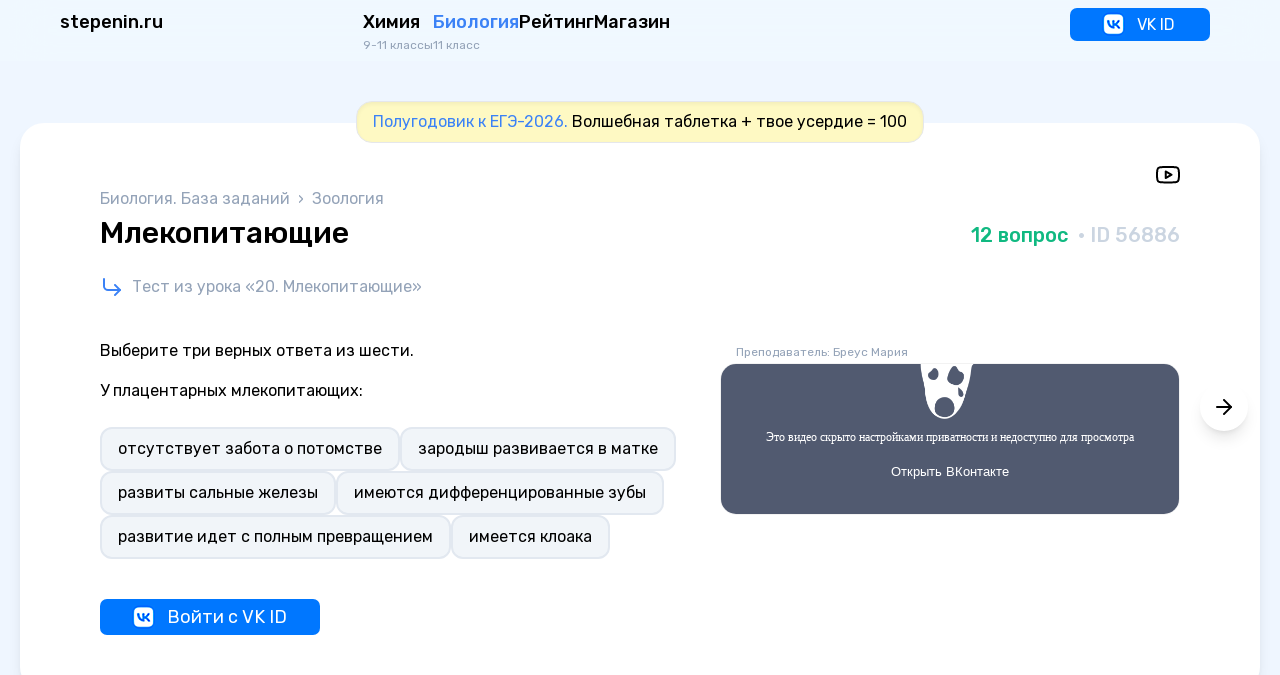

--- FILE ---
content_type: text/html; charset=UTF-8
request_url: https://stepenin.ru/tasks/zoo/test2036/12
body_size: 10072
content:
<!doctype html>
<html lang="ru">
<head>
    <meta charset="UTF-8">
    <meta name="viewport" content="width=device-width, initial-scale=1.0">
    <meta name="csrf-token" content="FcxEwITZeirKn6mA8ZtKc5LGOlUnYefZxKR5mhqN">

    <link rel="preconnect" href="https://fonts.googleapis.com">
    <link rel="preconnect" href="https://fonts.gstatic.com" crossorigin>
    <link href="https://fonts.googleapis.com/css2?family=Rubik:wght@400;500;700;800&display=swap" rel="stylesheet">
    <link rel="stylesheet" href="https://stepenin.ru/css/glide.core.min.css">
    <link rel="stylesheet" href="https://stepenin.ru/css/light.css"/>
    <link rel="stylesheet" href="https://stepenin.ru/css/tailwind-styles.css?1698579873">

    <script src="https://stepenin.ru/js/jquery-3.2.1.min.js"></script>
    <script src="https://stepenin.ru/js/store.js?202309041100"></script>
    <script src="https://stepenin.ru/js/popper.min.js"></script>
    <script src="https://stepenin.ru/js/tippy-bundle.umd.min.js"></script>

    <title>Млекопитающие</title>
</head>

<body class='flex flex-col min-h-screen bg-blue-50'>
<div style="display: none; position: absolute; left: -10000px;">
    <!--LiveInternet counter-->
    <script type="text/javascript">
        new Image().src = "//counter.yadro.ru/hit?r" + escape(document.referrer) + ((typeof (screen) == "undefined") ? "" : ";s" + screen.width + "*" + screen.height + "*" + (screen.colorDepth ? screen.colorDepth : screen.pixelDepth)) + ";u" + escape(document.URL) + ";" + Math.random();
    </script>
    <!--/LiveInternet-->

    <!--LiveInternet logo-->
    <a href="//www.liveinternet.ru/click" target="_blank">
        <img src="//counter.yadro.ru/logo?44.6" border="0" width="31" height="31" alt="" title="LiveInternet"/>
    </a>
    <!--/LiveInternet-->

    <!-- Yandex.Metrika counter -->
    <script type="text/javascript">
        (function (m, e, t, r, i, k, a) {
            m[i] = m[i] || function () {
                (m[i].a = m[i].a || []).push(arguments)
            };
            m[i].l = 1 * new Date();
            k = e.createElement(t), a = e.getElementsByTagName(t)[0], k.async = 1, k.src = r, a.parentNode.insertBefore(k, a)
        })
        (window, document, "script", "https://mc.yandex.ru/metrika/tag.js", "ym");

        ym(41377029, "init", {
            clickmap: true,
            trackLinks: true,
            accurateTrackBounce: true,
            webvisor: true
        });
    </script>
    <noscript>
        <img src="https://mc.yandex.ru/watch/41377029" style="position:absolute; left:-9999px;" alt=""/>
    </noscript>
    <!-- /Yandex.Metrika counter -->

    <!-- Top.Mail.Ru counter -->
    <script type="text/javascript">
        var _tmr = window._tmr || (window._tmr = []);
        _tmr.push({id: "3325669", type: "pageView", start: (new Date()).getTime(), pid: "USER_ID"});
        (function (d, w, id) {
            if (d.getElementById(id)) return;
            var ts = d.createElement("script"); ts.type = "text/javascript"; ts.async = true; ts.id = id;
            ts.src = "https://top-fwz1.mail.ru/js/code.js";
            var f = function () {var s = d.getElementsByTagName("script")[0]; s.parentNode.insertBefore(ts, s);};
            if (w.opera == "[object Opera]") { d.addEventListener("DOMContentLoaded", f, false); } else { f(); }
        })(document, window, "tmr-code");
    </script>
    <noscript><div><img src="https://top-fwz1.mail.ru/counter?id=3325669;js=na" style="position:absolute;left:-9999px;" alt="Top.Mail.Ru" /></div></noscript>
    <!-- /Top.Mail.Ru counter -->

    <script type="text/javascript">
        (window.Image ? (new Image()) : document.createElement('img')).src = 'https://vk.ru/rtrg?p=VK-RTRG-153357-6Nv3F';
    </script>
</div>
<div class="sticky top-0 z-50">
    
    <div class="bg-sky-50/80 backdrop-blur-xl">
        <header class="max-w-[1200px] mx-auto px-5 py-2 flex items-center md:items-start md:justify-between">
            <!-- LOGO -->
            <a href="https://stepenin.ru" class="text-lg font-medium" title="stepenin.ru">
                stepenin.ru
            </a>

            <!-- NAV -->
            <nav class="hidden md:flex gap-10">
                <!-- CHEMISTRY GROUP -->
                <div class="relative group">
                    <button class="text-left group-hover:text-blue-500 duration-200 cursor-default leading-none">
                    <span class="font-medium text-lg block ">
                        Химия
                    </span>
                        <span class="text-xs text-slate-400">9-11 классы</span>
                    </button>

                    <!-- CHEMISTRY MENU -->
                    <div
                        class="absolute left-0 top-5 z-50 translate-y-0 group-hover:translate-y-3 opacity-0 group-hover:opacity-100 invisible group-hover:visible duration-200 ease-in-out min-w-[600px]">
                        <div class="relative top-6 p-6 bg-white rounded-xl shadow-xl w-full">
                            <div class="w-5 h-5 bg-white rotate-45 absolute -top-1 left-3 z-0"></div>
                            <div class="relative z-10 grid grid-cols-3 gap-7">
                                <!-- CHEMISTRY 11 GRADE COLUMN -->
                                <div class="flex flex-col items-start space-y-6">
                                    <div class="uppercase text-slate-400 tracking-wider text-sm font-medium">
                                        11 класс
                                    </div>

                                    <div class="flex flex-col items-start space-y-2">
                           <span class="uppercase text-emerald-500 bg-emerald-100 tracking-wider text-[10px]
                           font-medium -ml-1 px-2 py-1 rounded-full leading-snug">
                              Курс
                           </span>
                                        <a
                                            href="https://stepenin.ru/chemistry"
                                            class="hover:text-blue-500 duration-200
                                            #000"
                                        >
                                            <div class="mb-1">ЕГЭ-2026</div>
                                            <div class="text-slate-400 font-normal text-sm">
                                                Тот самый вышак Степенина&nbsp;и&nbsp;Дацук
                                            </div>
                                        </a>
                                    </div>

                                    <div class="flex flex-col items-start space-y-2">
                                   <span
                                       class="uppercase text-blue-400 bg-blue-100 tracking-wider text-[10px] font-medium -ml-1 px-2 py-1 rounded-full leading-snug">
                                      Задания
                                   </span>
                                                                                    
                                                                                                                                        
                                                                                                                                                                                                                                    
                                            
                                        <a
                                            class="hover:text-blue-500 duration-200
                                            #000"
                                            href="https://stepenin.ru/tasks/chem-variants">
                                            Варианты ЕГЭ
                                        </a>
                                                                                    
                                            
                                        <a
                                            class="hover:text-blue-500 duration-200
                                            #000"
                                            href="https://stepenin.ru/tasks/dobrotin">
                                            Добротин
                                        </a>
                                                                                    
                                            
                                        <a
                                            class="hover:text-blue-500 duration-200
                                            #000"
                                            href="https://stepenin.ru/tasks/legion">
                                            Доронькин
                                        </a>
                                                                                    
                                            
                                        <a
                                            class="hover:text-blue-500 duration-200
                                            #000"
                                            href="https://stepenin.ru/tasks/common">
                                            Неорганика
                                        </a>
                                                                                    
                                            
                                        <a
                                            class="hover:text-blue-500 duration-200
                                            #000"
                                            href="https://stepenin.ru/tasks/organic">
                                            Органика
                                        </a>
                                                                                    
                                            
                                        <a
                                            class="hover:text-blue-500 duration-200
                                            #000"
                                            href="https://stepenin.ru/tasks/task33">
                                            Задача 34
                                        </a>
                                                                            </div>
                                </div>

                                <!-- CHEMISTRY 10 GRADE COLUMN -->
                                <div class="flex flex-col space-y-6">
                                    <div class="uppercase text-slate-400 tracking-wider text-sm font-medium">
                                        10 класс
                                    </div>

                                    <div class="flex flex-col items-start space-y-2">
                               <span class="uppercase text-emerald-500 bg-emerald-100 tracking-wider text-[10px]
                               font-medium -ml-1 px-2 py-1 rounded-full leading-snug">
                                  Курсы
                               </span>
										<a
                                            href="/courses/organic10"
                                           class="hover:text-blue-500 duration-200"
                                        >
                                            <div class="mb-1">Органика с нуля</div>
                                            <div class="text-slate-400 font-normal text-sm">
                                                Бесплатный годовой курс с вебинарами
                                            </div>
                                        </a>
										<a
                                            href="/orgcourse"
                                           class="hover:text-blue-500 duration-200"
                                        >
                                            <div class="mb-1">Курс 10 класса</div>
                                            <div class="text-slate-400 font-normal text-sm">
                                                Платный годовой курс с рабочей тетрадью
                                            </div>
                                        </a>
                                    </div>

                                    <div class="flex flex-col items-start space-y-2">
                               <span
                                   class="uppercase text-blue-400 bg-blue-100 tracking-widest text-[10px] font-medium -ml-1 px-2 py-1 rounded-full leading-snug">
                                  Задания
                               </span>
                                        <a href="https://stepenin.ru/tasks/organic"
                                           class="hover:text-blue-500 duration-200">
                                            Органика
                                        </a>
                                    </div>

                                    <div class="flex flex-col items-start space-y-2">
                           <span
                               class="uppercase text-violet-400 bg-violet-100 tracking-wider text-[10px] font-medium -ml-1 px-2 py-1 rounded-full leading-snug">
                               Пособия
                           </span>
                                        <a
                                            href="https://stepenin.ru/tasks/ebook-10"
                                            class="hover:text-blue-500 duration-200
                                           #000"
                                        >
                                            Учебник по органике
                                        </a>

                                        <a
                                            href="https://stepenin.ru/tasks/organic-book"
                                            class="hover:text-blue-500 duration-200
                                            #000"
                                        >
                                            Тетрадь по органике
                                        </a>
                                    </div>
                                </div>

                                <!-- CHEMISTRY 9 GRADE COLUMN -->
                                <div class="flex flex-col items-start space-y-6">
                                    <div class="uppercase text-slate-400 tracking-wider text-sm font-medium">
                                        9 класс
                                    </div>

                                    <div class="flex flex-col items-start space-y-2">
                                   <span
                                       class="uppercase text-blue-400 bg-blue-100 tracking-wider text-[10px] font-medium -ml-1 px-2 py-1 rounded-full leading-snug">
                                      Задания
                                   </span>
                                        <a
                                            href="https://stepenin.ru/tasks/9-lines#blockname87"
                                            class="hover:text-blue-500 duration-200
                                            #000"
                                        >
                                            Варианты ОГЭ
                                        </a>
                                        <a
                                            href="https://stepenin.ru/tasks/9-lines"
                                            class="hover:text-blue-500 duration-200
                                            #000"
                                        >
                                            Задания по номерам ОГЭ
                                        </a>
                                    </div>
                                </div>
                            </div>
                        </div>
                    </div>
                </div>

                <!-- BIOLOGY GROUP -->
                <div class="relative group">
                    <button class="text-left group-hover:text-blue-500 duration-200 cursor-default leading-none">
                        <span
                            class="font-medium text-lg block text-blue-500">Биология</span>
                        <span class="text-xs text-slate-400">11 класс</span>
                    </button>

                    <!-- BIOLOGY MENU -->
                    <div
                        class="absolute left-0 top-5 z-50 translate-y-0 group-hover:translate-y-3 opacity-0 group-hover:opacity-100 invisible group-hover:visible duration-200 ease-in-out min-w-[300px]">
                        <div class="relative top-6 p-6 bg-white rounded-xl shadow-xl w-full">
                            <div class="w-5 h-5 bg-white rotate-45 absolute -top-1 left-3 z-0"></div>
                            <div class="relative z-10 flex flex-col items-start space-y-6">
                                <!-- BIOLOGY MENU COLUMN -->
                                <div class="flex flex-col items-start space-y-2">
                           <span class="uppercase text-emerald-500 bg-emerald-100 tracking-wider text-[10px]
                           font-medium -ml-1 px-2 py-1 rounded-full leading-snug">
                              Курсы
                           </span>
                                    <a href="https://stepenin.ru/bio" class="hover:text-blue-500 duration-200">
                                        <div class="mb-1">ЕГЭ-2026</div>
                                        <div class="text-slate-400 font-normal text-sm">
                                            Топчик Риты, Дины и Ирины
                                        </div>
                                    </a>

									<a href="/courses/bio-ege" class="hover:text-blue-500 duration-200">
                                        <div class="mb-1">Секретная страница</div>
                                        <div class="text-slate-400 font-normal text-sm">
                                            Бесплатный годовой курс
                                        </div>
                                    </a>

                                </div>

                                <div class="flex flex-col items-start space-y-2">
                           <span
                               class="uppercase text-blue-400 bg-blue-100 tracking-wider text-[10px] font-medium -ml-1 px-2 py-1 rounded-full leading-snug">
                              Задания
                           </span>
                                                                                                                                                                
                                        <a
                                            class="hover:text-blue-500 duration-200
                                                #000"
                                            href="https://stepenin.ru/tasks/bio-variants">
                                            Варианты ЕГЭ
                                        </a>

                                                                            
                                        <a
                                            class="hover:text-blue-500 duration-200
                                                #000"
                                            href="https://stepenin.ru/tasks/bio-lines">
                                            Задания по номерам
                                        </a>

                                                                            
                                        <a
                                            class="hover:text-blue-500 duration-200
                                                #000"
                                            href="https://stepenin.ru/tasks/botany">
                                            Ботаника
                                        </a>

                                                                            
                                        <a
                                            class="hover:text-blue-500 duration-200
                                                text-blue-500"
                                            href="https://stepenin.ru/tasks/zoo">
                                            Зоология
                                        </a>

                                                                            
                                        <a
                                            class="hover:text-blue-500 duration-200
                                                #000"
                                            href="https://stepenin.ru/tasks/eco">
                                            Экология
                                        </a>

                                                                            
                                        <a
                                            class="hover:text-blue-500 duration-200
                                                #000"
                                            href="https://stepenin.ru/tasks/evo">
                                            Эволюция
                                        </a>

                                                                            
                                        <a
                                            class="hover:text-blue-500 duration-200
                                                #000"
                                            href="https://stepenin.ru/tasks/anatomy">
                                            Анатомия
                                        </a>

                                                                            
                                        <a
                                            class="hover:text-blue-500 duration-200
                                                #000"
                                            href="https://stepenin.ru/tasks/general-biology">
                                            Общая биология
                                        </a>

                                                                            
                                        <a
                                            class="hover:text-blue-500 duration-200
                                                #000"
                                            href="https://stepenin.ru/tasks/genetica">
                                            Генетика
                                        </a>

                                                                    </div>
                            </div>
                        </div>
                    </div>
                </div>

                <div></div>

                <!-- RATING LINK -->
                <a
                    href="https://stepenin.ru/rating/year/common"
                    class="text-left hover:text-blue-500 duration-200 cursor-pointer leading-none">
                    <span class="text-lg block font-medium">Рейтинг</span>
                                    </a>

                <!-- STORE LINK -->
                <a href="https://stepenin.ru/store" class="hover:text-blue-500 duration-200 font-medium text-lg">
                    Магазин
                </a>
            </nav>

            <!-- LOGIN LINK / PROFILE LINK -->
                            <a
                href="https://stepenin.ru/vk"
                class="flex items-center hover:text-blue-500"
				style="
						padding: 4px 32px;
						margin: 0 10px 0 200px;
						background: #0077ff;
						border-radius: 7px;
						color: #fff;
						vertical-align: middle;
						min-width: 140px;
						white-space: nowrap;
				"
            >
                <i class="w-8 h-8 md:w-5 md:w-5" style="background: url(/i/ico_vk_2024.png) no-repeat; width: 23px; height: 25px;"></i>
                <span class="ml-3 md:block">VK ID</span>
            </a>

			<!-- a
                href="https://stepenin.ru/vk"
                class="flex items-center hover:text-blue-500 duration-200 p-1 md:p-0 mr-5 ml-auto md:ml-0"
            >
                <i data-feather="log-in" class="w-8 h-8 md:w-5 md:w-5"></i>
                <span class="ml-3 font-medium text-lg hidden md:block">Вход</span>
            </a -->
            
            <!-- MOBILE MENU BUTTON -->
            <button class="flex items-center p-1 z-[110] relative js-mobile-menu-button md:hidden">
                <i data-feather="menu" class="w-8 h-8 js-burger-icon"></i>
                <i data-feather="x" class="w-8 h-8 js-close-icon hidden"></i>
            </button>

            <!-- MOBILE MENU -->
            <section
                class="fixed z-[75] top-0 bottom-0 left-0 right-0 h-screen w-screen bg-slate-100 overflow-y-auto js-mobile-menu hidden md:hidden">

                <div class="px-3 text-lg">

                    <!-- MOBILE MENU CHEMISTRY BLOCK -->
                    <div class="text-2xl font-medium p-3">
                        Химия <span class="text-xs text-slate-400 pl-2">9-11 классы</span>
                    </div>
                    <div class="bg-white p-4 mb-4 rounded-3xl flex flex-col items-start space-y-4">
                        <div class="uppercase text-slate-400 tracking-wider text-sm font-medium">
                            11 класс
                        </div>
                        <div class="flex flex-wrap items-center gap-y-2 gap-x-5">
               <span class="uppercase text-emerald-500 bg-emerald-100 tracking-wider text-[10px]
                     font-medium -ml-1 px-2 py-1 rounded-full leading-snug">
                  Курс
               </span>
                            <a
                                href="https://stepenin.ru/chemistry"
                                class="hover:text-blue-500 duration-200
                                #000"
                            >
                                <div class="mb-1">ЕГЭ-2026</div>
                            </a>
                        </div>
                        <div class="flex flex-wrap items-center gap-y-2 gap-x-5">
                  <span class="uppercase text-blue-400 bg-blue-100 tracking-wider text-[10px]
                           font-medium -ml-1 px-2 py-1 rounded-full leading-snug">
                     Задания
                  </span>
                                                            
                                                                                                    
                                                                                                                                                                        
                                
                                <a
                                    class="hover:text-blue-500 duration-200
                                                    #000"
                                    href="https://stepenin.ru/tasks/chem-variants">
                                    Варианты ЕГЭ
                                </a>
                                                            
                                
                                <a
                                    class="hover:text-blue-500 duration-200
                                                    #000"
                                    href="https://stepenin.ru/tasks/dobrotin">
                                    Добротин
                                </a>
                                                            
                                
                                <a
                                    class="hover:text-blue-500 duration-200
                                                    #000"
                                    href="https://stepenin.ru/tasks/legion">
                                    Доронькин
                                </a>
                                                            
                                
                                <a
                                    class="hover:text-blue-500 duration-200
                                                    #000"
                                    href="https://stepenin.ru/tasks/common">
                                    Неорганика
                                </a>
                                                            
                                
                                <a
                                    class="hover:text-blue-500 duration-200
                                                    #000"
                                    href="https://stepenin.ru/tasks/organic">
                                    Органика
                                </a>
                                                            
                                
                                <a
                                    class="hover:text-blue-500 duration-200
                                                    #000"
                                    href="https://stepenin.ru/tasks/task33">
                                    Задача 34
                                </a>
                                                    </div>
                        <div class="uppercase text-slate-400 tracking-wider text-sm font-medium pt-5">
                            10 класс
                        </div>
                        <div class="flex flex-wrap items-center gap-y-2 gap-x-5">
						  <span class="uppercase text-emerald-500 bg-emerald-100 tracking-wider text-[10px]
									  font-medium -ml-1 px-2 py-1 rounded-full leading-snug">
							 Курсы
						  </span>
							<a
								href="/courses/organic10"
							   class="hover:text-blue-500 duration-200"
							>
								<div class="mb-1">Органика с нуля</div>
							</a>

							<a
								href="/orgcourse"
							   class="hover:text-blue-500 duration-200"
							>
								<div class="mb-1">Платный курс 10 класса</div>
							</a>

                        </div>
                        <div class="flex flex-wrap items-center gap-y-2 gap-x-5">
                        <span
                            class="uppercase text-blue-400 bg-blue-100 tracking-widest text-[10px] font-medium -ml-1 px-2 py-1 rounded-full leading-snug">
                            Задания
                        </span>
                            <a href="https://stepenin.ru/tasks/organic"
                               class="hover:text-blue-500 duration-200">
                                Органика
                            </a>
                        </div>
                        <div class="flex flex-wrap items-center gap-y-2 gap-x-5">
                       <span
                           class="uppercase text-violet-400 bg-violet-100 tracking-wider text-[10px] font-medium -ml-1 px-2 py-1 rounded-full leading-snug">
                          Пособия
                       </span>
                            <a
                                href="https://stepenin.ru/tasks/ebook-10"
                                class="hover:text-blue-500 duration-200
                               #000"
                            >
                                Учебник по органике
                            </a>
                            <a
                                href="https://stepenin.ru/tasks/organic-book"
                                class="hover:text-blue-500 duration-200
                                #000"
                            >
                                Тетрадь по органике
                            </a>
                        </div>
                        <div class="uppercase text-slate-400 tracking-wider text-sm font-medium pt-5">
                            9 класс
                        </div>
                        <div class="flex flex-wrap items-center gap-y-2 gap-x-5">
                  <span class="uppercase text-blue-400 bg-blue-100 tracking-wider text-[10px]
                              font-medium -ml-1 px-2 py-1 rounded-full leading-snug">
                     Задания
                  </span>
                            <a
                                href="https://stepenin.ru/tasks/9-lines#blockname87"
                                class="hover:text-blue-500 duration-200
                               #000"
                            >
                                Варианты ОГЭ
                            </a>
                            <a
                                href="https://stepenin.ru/tasks/9-lines"
                                class="hover:text-blue-500 duration-200
                               #000"
                            >
                                Задания по номерам ОГЭ
                            </a>
                        </div>
                    </div>

                    <!-- MOBILE MENU BIOLOGY BLOCK -->
                    <div class="text-2xl font-medium p-3">
                        Биология <span class="text-xs text-slate-400 pl-2">11 класс</span>
                    </div>
                    <div class="bg-white p-4 mb-4 rounded-3xl flex flex-col items-start space-y-4">
                        <div class="flex flex-wrap items-center gap-y-2 gap-x-5">
                  <span
                      class="uppercase text-emerald-500 bg-emerald-100 tracking-wider text-[10px] font-medium -ml-1 px-2 py-1 rounded-full leading-snug">
                     Курсы
                  </span>
                            <a href="https://stepenin.ru/bio" class="hover:text-blue-500 duration-200">
                                <div class="mb-1">ЕГЭ-2026</div>
                            </a>
							<a href="/courses/bio-ege" class="hover:text-blue-500 duration-200">
								<div class="mb-1">Секретная страница</div>
							</a>

                        </div>
                        <div class="flex flex-wrap items-center gap-y-2 gap-x-5">
                  <span
                      class="uppercase text-blue-400 bg-blue-100 tracking-wider text-[10px] font-medium -ml-1 px-2 py-1 rounded-full leading-snug">
                     Задания
                  </span>
                                                                                                                                
                                <a
                                    class="hover:text-blue-500 duration-200
                                                #000"
                                    href="https://stepenin.ru/tasks/bio-variants">
                                    Варианты ЕГЭ
                                </a>
                                                            
                                <a
                                    class="hover:text-blue-500 duration-200
                                                #000"
                                    href="https://stepenin.ru/tasks/bio-lines">
                                    Задания по номерам
                                </a>
                                                            
                                <a
                                    class="hover:text-blue-500 duration-200
                                                #000"
                                    href="https://stepenin.ru/tasks/botany">
                                    Ботаника
                                </a>
                                                            
                                <a
                                    class="hover:text-blue-500 duration-200
                                                text-blue-500"
                                    href="https://stepenin.ru/tasks/zoo">
                                    Зоология
                                </a>
                                                            
                                <a
                                    class="hover:text-blue-500 duration-200
                                                #000"
                                    href="https://stepenin.ru/tasks/eco">
                                    Экология
                                </a>
                                                            
                                <a
                                    class="hover:text-blue-500 duration-200
                                                #000"
                                    href="https://stepenin.ru/tasks/evo">
                                    Эволюция
                                </a>
                                                            
                                <a
                                    class="hover:text-blue-500 duration-200
                                                #000"
                                    href="https://stepenin.ru/tasks/anatomy">
                                    Анатомия
                                </a>
                                                            
                                <a
                                    class="hover:text-blue-500 duration-200
                                                #000"
                                    href="https://stepenin.ru/tasks/general-biology">
                                    Общая биология
                                </a>
                                                            
                                <a
                                    class="hover:text-blue-500 duration-200
                                                #000"
                                    href="https://stepenin.ru/tasks/genetica">
                                    Генетика
                                </a>
                                                    </div>
                    </div>

                    <!-- MOBILE MENU RATING LINK -->
                    <div class="text-2xl font-medium p-3">
                        <a href="https://stepenin.ru/rating/year/common"
                           class="hover:text-blue-500 duration-200">
                            Рейтинг ›
                        </a>
                    </div>

                    <!-- MOBILE MENU STORE LINK -->
                    <div class="text-2xl font-medium p-3 mb-20">
                        <a href="https://stepenin.ru/store"
                           class="hover:text-blue-500 duration-200">
                            Магазин ›
                        </a>
                    </div>
                </div>
            </section>
        </header>
    </div>
</div>

<script>
    /* handle mobile menu */
    const menu = document.querySelector(".js-mobile-menu");
    const menuButton = document.querySelector(".js-mobile-menu-button");
    const burgerIcon = document.querySelector(".js-burger-icon");
    const closeIcon = document.querySelector(".js-close-icon");

    function toggleMenu() {
        if (menu.classList.contains("hidden")) {
            menu.classList.remove("hidden");
            closeIcon.classList.remove("hidden");
            burgerIcon.classList.add("hidden");
            document.body.style.overflow = 'hidden';
        } else {
            menu.classList.add("hidden");
            closeIcon.classList.add("hidden");
            burgerIcon.classList.remove("hidden");
            document.body.style.overflow = 'auto';
        }
    }

    menuButton.addEventListener("click", toggleMenu);
</script>


    
        <div class="flex w-full items-center justify-center px-4 relative z-10 my-4 lg:my-0 lg:top-10">
    <div class="random-message text-center max-w-[700px] border rounded-2xl px-4 py-2 shadow-inner bg-yellow-100">
        <a href='/chemistry'>Полугодовик к ЕГЭ-2026.</a> Волшебная таблетка + твое усердие = 100
    </div>
</div>

        <!-- MAIN ZONE -->
        <section class="max-w-[1240px] w-full mx-auto mb-5 mt-5 bg-white rounded-3xl shadow-lg
        pb-8 px-4 sm:pb-14 md:px-10 lg:px-20 relative">

            <div class="flex items-center lg:justify-end gap-10 py-5 lg:pt-10 lg:pb-0">
    <!-- DISCUS QUESTION -->
    
    <!-- ASK TEACHER -->
    
    <!-- DOWNLOAD FILE -->
    
    <!-- GO TO ALL VIDEOS -->
            <a
        class="js-all-videos inline-flex"
        href="https://stepenin.ru/tasks/zoo/test2036/video"
        target="_blank"
    >
        <i data-feather="youtube" class="w-6 h-6 hover:text-blue-500 active:text-blue-700 duration-200"></i>
        <!-- ALL VIDEOS  TOOLTIP TEMPLATE -->
        <div class="js-all-videos-template hidden">
            Смотреть все видеоразборы теста
        </div>
    </a>
    
    <!-- SEE OTHER TESTS WITH THE QUESTION -->
    </div>

            <div class="text-slate-400 mb-1">
                        <a
                href="https://stepenin.ru/tasks/bio-variants"
                class="hover:text-blue-500 duration-300"
            >
                                    Биология. База заданий
                            </a>
                                &nbsp;›&nbsp;
                                <a
                href="https://stepenin.ru/tasks/zoo"
                class="hover:text-blue-500 duration-300"
            >
                                    Зоология
                            </a>
            </div>

            <div class="sm:flex flex-wrap md:flex-nowrap w-full mb-6">
            <div class="text-xl md:text-2xl lg:text-3xl font-medium mr-auto pr-10">
            Млекопитающие
        </div>
    
            <div class="md:mt-1.5">
            <div class="sm:flex flex-col">
                <span class="md:text-lg lg:text-xl font-medium whitespace-nowrap">
                    <span class="text-emerald-500 whitespace-nowrap">
                        12 вопрос
                    </span>
                        <span class="text-slate-300 whitespace-nowrap">
                        &nbsp;·&nbsp;ID 56886
                    </span>
                </span>
                            </div>
        </div>
    </div>

            <div class="max-w-[820px] w-full">
                                    <a
    class="inline-flex hover:text-blue-500 duration-200 mb-4"
    href="https://stepenin.ru/lesson/541"
    target="_blank"
>
    <i data-feather="corner-down-right" class="w-6 h-6 mr-2 text-blue-500"></i>
    <div class="text-slate-400 hover:text-blue-500 duration-200">
        Тест из урока &laquo;20. Млекопитающие&raquo;
    </div>
</a>
                
                
                            </div>

            <div class="flex flex-col lg:flex-row flex-wrap gap-10 mt-6">
                <div class="flex-1 max-w-[820px] w-full">
                                            <div class="question-body mb-6">
        <p>Выберите три верных ответа из шести.</p>
<p>У плацентарных млекопитающих:</p>
    </div>

    <form
        class="js-question-form"
        name="questionForm"
        action="https://stepenin.ru/test2036/question56886/answer"
        method="post"
    >
        <input type="hidden" name="_token" value="FcxEwITZeirKn6mA8ZtKc5LGOlUnYefZxKR5mhqN" autocomplete="off">        <input type="hidden" name="number" value="12" autocomplete="off">
        <ul class="flex flex-wrap gap-3 mb-10">
                        <li>
                <input
                    type="checkbox"
                    name="answer[]"
                    id="257855"
                    value="257855"
                    class="hidden peer opacity-0 absolute left-[9999px]"
                >
                <label
                    for=257855
                    class="inline-block py-2 px-4 rounded-xl bg-slate-100 cursor-pointer
                    hover:bg-slate-200 peer-checked:text-blue-500 peer-checked:border-blue-400 border-2 border-slate-200 duration-200">
                    отсутствует забота о потомстве
                </label>
            </li>
                        <li>
                <input
                    type="checkbox"
                    name="answer[]"
                    id="257857"
                    value="257857"
                    class="hidden peer opacity-0 absolute left-[9999px]"
                >
                <label
                    for=257857
                    class="inline-block py-2 px-4 rounded-xl bg-slate-100 cursor-pointer
                    hover:bg-slate-200 peer-checked:text-blue-500 peer-checked:border-blue-400 border-2 border-slate-200 duration-200">
                    зародыш развивается в матке
                </label>
            </li>
                        <li>
                <input
                    type="checkbox"
                    name="answer[]"
                    id="257856"
                    value="257856"
                    class="hidden peer opacity-0 absolute left-[9999px]"
                >
                <label
                    for=257856
                    class="inline-block py-2 px-4 rounded-xl bg-slate-100 cursor-pointer
                    hover:bg-slate-200 peer-checked:text-blue-500 peer-checked:border-blue-400 border-2 border-slate-200 duration-200">
                    развиты сальные железы
                </label>
            </li>
                        <li>
                <input
                    type="checkbox"
                    name="answer[]"
                    id="257854"
                    value="257854"
                    class="hidden peer opacity-0 absolute left-[9999px]"
                >
                <label
                    for=257854
                    class="inline-block py-2 px-4 rounded-xl bg-slate-100 cursor-pointer
                    hover:bg-slate-200 peer-checked:text-blue-500 peer-checked:border-blue-400 border-2 border-slate-200 duration-200">
                    имеются дифференцированные зубы
                </label>
            </li>
                        <li>
                <input
                    type="checkbox"
                    name="answer[]"
                    id="257853"
                    value="257853"
                    class="hidden peer opacity-0 absolute left-[9999px]"
                >
                <label
                    for=257853
                    class="inline-block py-2 px-4 rounded-xl bg-slate-100 cursor-pointer
                    hover:bg-slate-200 peer-checked:text-blue-500 peer-checked:border-blue-400 border-2 border-slate-200 duration-200">
                    развитие идет с полным превращением
                </label>
            </li>
                        <li>
                <input
                    type="checkbox"
                    name="answer[]"
                    id="257858"
                    value="257858"
                    class="hidden peer opacity-0 absolute left-[9999px]"
                >
                <label
                    for=257858
                    class="inline-block py-2 px-4 rounded-xl bg-slate-100 cursor-pointer
                    hover:bg-slate-200 peer-checked:text-blue-500 peer-checked:border-blue-400 border-2 border-slate-200 duration-200">
                    имеется клоака
                </label>
            </li>
                    </ul>

        
            </form>
                    
                                            <div class="absolute right-3 top-7 lg:top-[50%] translate-y-[-50%]">
    <a
        href="https://stepenin.ru/tasks/zoo/test2036/13"
        class="js-next w-9 h-9 lg:w-12 lg:h-12 flex items-center justify-center rounded-full shadow-lg
				hover:text-blue-600 duration-200"
    >
        <i data-feather="arrow-right" class="w-5 h-5 lg:w-6 lg:h-6"></i>
    </a>
    <div class="js-next-template hidden">
        Следующий вопрос
    </div>
</div>
                    
                    
                                            <a
                href="https://stepenin.ru/vk"
                class="flex items-center hover:text-blue-500 text-lg whitespace-nowrap"
				style="
						padding: 4px 32px;
						margin: 0 10px 0 0;
						background: #0077ff;
						border-radius: 7px;
						color: #fff;
						vertical-align: middle;
						width: 220px;

						text-aling: center;
				"
            >
                <i class="w-8 h-8 md:w-5 md:w-5" style="background: url(/i/ico_vk_2024.png) no-repeat; width: 23px; height: 25px;"></i>
                <span class="ml-3 md:block">Войти с VK ID</span>
            </a>




<!-- a
    href="https://stepenin.ru/vk"
    class="inline-flex items-start mt-5 py-3 px-4 bg-yellow-100 rounded-lg hover:text-blue-600 duration-200"
>
    <i data-feather="log-in" class="w-5 h-5 mr-3 mt-[2px]"></i>
    <span>
        <span>Авторизуйся на сайте, чтобы пройти задание</span><br>
            </span>
</a -->


                                    </div>

                                    <div class="flex-1 lg:max-w-[460px] w-full question_videos">
                        <div class="js-teacher inline-block text-xs text-slate-400 cursor-default pl-4">
            Преподаватель: Бреус Мария
        </div>
            
    <iframe src="https://vkvideo.ru/video_ext.php?oid=-198077052&id=456240719&hash=676237177c6ca921" width="1280" height="720" frameborder="0" allowfullscreen="1" allow="autoplay; encrypted-media; fullscreen; picture-in-picture"></iframe>

    

                    </div>
                            </div>

        </section>

        <!-- STATS -->
        <section class="max-w-[1120px] w-full mx-auto px-4 relative mb-8">
            <div>
    <div
        class="flex flex-col md:flex-row flex-wrap justify-around text-center text-slate-400 text-sm
        divide-y md:divide-y-0 md:divide-x divide-slate-200">
        
        
        

                <div class="flex-1 w-full px-6 mt-1.5 pt-1.5">
            <span class="font-medium text-slate-500">
                68%
            </span>
            учеников отвечают на&nbsp;вопрос правильно
        </div>
            </div>
</div>
        </section>

        <!-- PAGER -->
        <section class="max-w-[1240px] w-full mx-auto px-4 sm:px-16 mb-28">
            <div class="flex flex-wrap gap-2 md:gap-4 mx-auto">
                        <a
        href="https://stepenin.ru/tasks/zoo/test2036/1"
        class="inline-flex w-12 h-12 items-center justify-center rounded-xl hover:text-blue-500 duration-200 bg-white shadow-lg"
>
        1
    </a>
                                <a
        href="https://stepenin.ru/tasks/zoo/test2036/2"
        class="inline-flex w-12 h-12 items-center justify-center rounded-xl hover:text-blue-500 duration-200 bg-white shadow-lg"
>
        2
    </a>
                                <a
        href="https://stepenin.ru/tasks/zoo/test2036/3"
        class="inline-flex w-12 h-12 items-center justify-center rounded-xl hover:text-blue-500 duration-200 bg-white shadow-lg"
>
        3
    </a>
                                <a
        href="https://stepenin.ru/tasks/zoo/test2036/4"
        class="inline-flex w-12 h-12 items-center justify-center rounded-xl hover:text-blue-500 duration-200 bg-white shadow-lg"
>
        4
    </a>
                                <a
        href="https://stepenin.ru/tasks/zoo/test2036/5"
        class="inline-flex w-12 h-12 items-center justify-center rounded-xl hover:text-blue-500 duration-200 bg-white shadow-lg"
>
        5
    </a>
                                <a
        href="https://stepenin.ru/tasks/zoo/test2036/6"
        class="inline-flex w-12 h-12 items-center justify-center rounded-xl hover:text-blue-500 duration-200 bg-white shadow-lg"
>
        6
    </a>
                                <a
        href="https://stepenin.ru/tasks/zoo/test2036/7"
        class="inline-flex w-12 h-12 items-center justify-center rounded-xl hover:text-blue-500 duration-200 bg-white shadow-lg"
>
        7
    </a>
                                <a
        href="https://stepenin.ru/tasks/zoo/test2036/8"
        class="inline-flex w-12 h-12 items-center justify-center rounded-xl hover:text-blue-500 duration-200 bg-white shadow-lg"
>
        8
    </a>
                                <a
        href="https://stepenin.ru/tasks/zoo/test2036/9"
        class="inline-flex w-12 h-12 items-center justify-center rounded-xl hover:text-blue-500 duration-200 bg-white shadow-lg"
>
        9
    </a>
                                <a
        href="https://stepenin.ru/tasks/zoo/test2036/10"
        class="inline-flex w-12 h-12 items-center justify-center rounded-xl hover:text-blue-500 duration-200 bg-white shadow-lg"
>
        10
    </a>
                                <a
        href="https://stepenin.ru/tasks/zoo/test2036/11"
        class="inline-flex w-12 h-12 items-center justify-center rounded-xl hover:text-blue-500 duration-200 bg-white shadow-lg"
>
        11
    </a>
                                <a
        href="https://stepenin.ru/tasks/zoo/test2036/12"
        class="inline-flex w-12 h-12 items-center justify-center rounded-xl hover:text-blue-500 duration-200 text-blue-500 bg-blue-100 shadow-inner pointer-events-none"
>
        12
    </a>
                                <a
        href="https://stepenin.ru/tasks/zoo/test2036/13"
        class="inline-flex w-12 h-12 items-center justify-center rounded-xl hover:text-blue-500 duration-200 bg-white shadow-lg"
>
        13
    </a>
                                <a
        href="https://stepenin.ru/tasks/zoo/test2036/14"
        class="inline-flex w-12 h-12 items-center justify-center rounded-xl hover:text-blue-500 duration-200 bg-white shadow-lg"
>
        14
    </a>
                                <a
        href="https://stepenin.ru/tasks/zoo/test2036/15"
        class="inline-flex w-12 h-12 items-center justify-center rounded-xl hover:text-blue-500 duration-200 bg-white shadow-lg"
>
        15
    </a>
                                <a
        href="https://stepenin.ru/tasks/zoo/test2036/16"
        class="inline-flex w-12 h-12 items-center justify-center rounded-xl hover:text-blue-500 duration-200 bg-white shadow-lg"
>
        16
    </a>
                                <a
        href="https://stepenin.ru/tasks/zoo/test2036/17"
        class="inline-flex w-12 h-12 items-center justify-center rounded-xl hover:text-blue-500 duration-200 bg-white shadow-lg"
>
        17
    </a>
                                <a
        href="https://stepenin.ru/tasks/zoo/test2036/18"
        class="inline-flex w-12 h-12 items-center justify-center rounded-xl hover:text-blue-500 duration-200 bg-white shadow-lg"
>
        18
    </a>
                                <a
        href="https://stepenin.ru/tasks/zoo/test2036/19"
        class="inline-flex w-12 h-12 items-center justify-center rounded-xl hover:text-blue-500 duration-200 bg-white shadow-lg"
>
        19
    </a>
                                <a
        href="https://stepenin.ru/tasks/zoo/test2036/20"
        class="inline-flex w-12 h-12 items-center justify-center rounded-xl hover:text-blue-500 duration-200 bg-white shadow-lg"
>
        20
    </a>
                                <a
        href="https://stepenin.ru/tasks/zoo/test2036/21"
        class="inline-flex w-12 h-12 items-center justify-center rounded-xl hover:text-blue-500 duration-200 bg-white shadow-lg"
>
        21
    </a>
                                <a
        href="https://stepenin.ru/tasks/zoo/test2036/22"
        class="inline-flex w-12 h-12 items-center justify-center rounded-xl hover:text-blue-500 duration-200 bg-white shadow-lg"
>
        22
    </a>
                                <a
        href="https://stepenin.ru/tasks/zoo/test2036/23"
        class="inline-flex w-12 h-12 items-center justify-center rounded-xl hover:text-blue-500 duration-200 bg-white shadow-lg"
>
        23
    </a>
                                <a
        href="https://stepenin.ru/tasks/zoo/test2036/24"
        class="inline-flex w-12 h-12 items-center justify-center rounded-xl hover:text-blue-500 duration-200 bg-white shadow-lg"
>
        24
    </a>
                                <a
        href="https://stepenin.ru/tasks/zoo/test2036/25"
        class="inline-flex w-12 h-12 items-center justify-center rounded-xl hover:text-blue-500 duration-200 bg-white shadow-lg"
>
        25
    </a>
                                <a
        href="https://stepenin.ru/tasks/zoo/test2036/26"
        class="inline-flex w-12 h-12 items-center justify-center rounded-xl hover:text-blue-500 duration-200 bg-white shadow-lg"
>
        26
    </a>
                                <a
        href="https://stepenin.ru/tasks/zoo/test2036/27"
        class="inline-flex w-12 h-12 items-center justify-center rounded-xl hover:text-blue-500 duration-200 bg-white shadow-lg"
>
        27
    </a>
                                <a
        href="https://stepenin.ru/tasks/zoo/test2036/28"
        class="inline-flex w-12 h-12 items-center justify-center rounded-xl hover:text-blue-500 duration-200 bg-white shadow-lg"
>
        28
    </a>
                                <a
        href="https://stepenin.ru/tasks/zoo/test2036/29"
        class="inline-flex w-12 h-12 items-center justify-center rounded-xl hover:text-blue-500 duration-200 bg-white shadow-lg"
>
        29
    </a>
                                <a
        href="https://stepenin.ru/tasks/zoo/test2036/30"
        class="inline-flex w-12 h-12 items-center justify-center rounded-xl hover:text-blue-500 duration-200 bg-white shadow-lg"
>
        30
    </a>
                                <a
        href="https://stepenin.ru/tasks/zoo/test2036/31"
        class="inline-flex w-12 h-12 items-center justify-center rounded-xl hover:text-blue-500 duration-200 bg-white shadow-lg"
>
        31
    </a>
                                <a
        href="https://stepenin.ru/tasks/zoo/test2036/32"
        class="inline-flex w-12 h-12 items-center justify-center rounded-xl hover:text-blue-500 duration-200 bg-white shadow-lg"
>
        32
    </a>
                                <a
        href="https://stepenin.ru/tasks/zoo/test2036/33"
        class="inline-flex w-12 h-12 items-center justify-center rounded-xl hover:text-blue-500 duration-200 bg-white shadow-lg"
>
        33
    </a>
                                <a
        href="https://stepenin.ru/tasks/zoo/test2036/34"
        class="inline-flex w-12 h-12 items-center justify-center rounded-xl hover:text-blue-500 duration-200 bg-white shadow-lg"
>
        34
    </a>
                                <a
        href="https://stepenin.ru/tasks/zoo/test2036/35"
        class="inline-flex w-12 h-12 items-center justify-center rounded-xl hover:text-blue-500 duration-200 bg-white shadow-lg"
>
        35
    </a>
                                <a
        href="https://stepenin.ru/tasks/zoo/test2036/36"
        class="inline-flex w-12 h-12 items-center justify-center rounded-xl hover:text-blue-500 duration-200 bg-white shadow-lg"
>
        36
    </a>
                                <a
        href="https://stepenin.ru/tasks/zoo/test2036/37"
        class="inline-flex w-12 h-12 items-center justify-center rounded-xl hover:text-blue-500 duration-200 bg-white shadow-lg"
>
        37
    </a>
                                <a
        href="https://stepenin.ru/tasks/zoo/test2036/38"
        class="inline-flex w-12 h-12 items-center justify-center rounded-xl hover:text-blue-500 duration-200 bg-white shadow-lg"
>
        38
    </a>
                                <a
        href="https://stepenin.ru/tasks/zoo/test2036/39"
        class="inline-flex w-12 h-12 items-center justify-center rounded-xl hover:text-blue-500 duration-200 bg-white shadow-lg"
>
        39
    </a>
                                <a
        href="https://stepenin.ru/tasks/zoo/test2036/40"
        class="inline-flex w-12 h-12 items-center justify-center rounded-xl hover:text-blue-500 duration-200 bg-white shadow-lg"
>
        40
    </a>
                                <a
        href="https://stepenin.ru/tasks/zoo/test2036/41"
        class="inline-flex w-12 h-12 items-center justify-center rounded-xl hover:text-blue-500 duration-200 bg-white shadow-lg"
>
        41
    </a>
                                <a
        href="https://stepenin.ru/tasks/zoo/test2036/42"
        class="inline-flex w-12 h-12 items-center justify-center rounded-xl hover:text-blue-500 duration-200 bg-white shadow-lg"
>
        42
    </a>
                                <a
        href="https://stepenin.ru/tasks/zoo/test2036/43"
        class="inline-flex w-12 h-12 items-center justify-center rounded-xl hover:text-blue-500 duration-200 bg-white shadow-lg"
>
        43
    </a>
                                <a
        href="https://stepenin.ru/tasks/zoo/test2036/44"
        class="inline-flex w-12 h-12 items-center justify-center rounded-xl hover:text-blue-500 duration-200 bg-white shadow-lg"
>
        44
    </a>
                                <a
        href="https://stepenin.ru/tasks/zoo/test2036/45"
        class="inline-flex w-12 h-12 items-center justify-center rounded-xl hover:text-blue-500 duration-200 bg-white shadow-lg"
>
        45
    </a>
                                <a
        href="https://stepenin.ru/tasks/zoo/test2036/46"
        class="inline-flex w-12 h-12 items-center justify-center rounded-xl hover:text-blue-500 duration-200 bg-white shadow-lg"
>
        46
    </a>
                                <a
        href="https://stepenin.ru/tasks/zoo/test2036/47"
        class="inline-flex w-12 h-12 items-center justify-center rounded-xl hover:text-blue-500 duration-200 bg-white shadow-lg"
>
        47
    </a>
                                <a
        href="https://stepenin.ru/tasks/zoo/test2036/48"
        class="inline-flex w-12 h-12 items-center justify-center rounded-xl hover:text-blue-500 duration-200 bg-white shadow-lg"
>
        48
    </a>
                                <a
        href="https://stepenin.ru/tasks/zoo/test2036/49"
        class="inline-flex w-12 h-12 items-center justify-center rounded-xl hover:text-blue-500 duration-200 bg-white shadow-lg"
>
        49
    </a>
                                <a
        href="https://stepenin.ru/tasks/zoo/test2036/50"
        class="inline-flex w-12 h-12 items-center justify-center rounded-xl hover:text-blue-500 duration-200 bg-white shadow-lg"
>
        50
    </a>
                                <a
        href="https://stepenin.ru/tasks/zoo/test2036/51"
        class="inline-flex w-12 h-12 items-center justify-center rounded-xl hover:text-blue-500 duration-200 bg-white shadow-lg"
>
        51
    </a>
                                <a
        href="https://stepenin.ru/tasks/zoo/test2036/52"
        class="inline-flex w-12 h-12 items-center justify-center rounded-xl hover:text-blue-500 duration-200 bg-white shadow-lg"
>
        52
    </a>
                                <a
        href="https://stepenin.ru/tasks/zoo/test2036/53"
        class="inline-flex w-12 h-12 items-center justify-center rounded-xl hover:text-blue-500 duration-200 bg-white shadow-lg"
>
        53
    </a>
                                <a
        href="https://stepenin.ru/tasks/zoo/test2036/54"
        class="inline-flex w-12 h-12 items-center justify-center rounded-xl hover:text-blue-500 duration-200 bg-white shadow-lg"
>
        54
    </a>
                                <a
        href="https://stepenin.ru/tasks/zoo/test2036/55"
        class="inline-flex w-12 h-12 items-center justify-center rounded-xl hover:text-blue-500 duration-200 bg-white shadow-lg"
>
        55
    </a>
                                <a
        href="https://stepenin.ru/tasks/zoo/test2036/56"
        class="inline-flex w-12 h-12 items-center justify-center rounded-xl hover:text-blue-500 duration-200 bg-white shadow-lg"
>
        56
    </a>
                                <a
        href="https://stepenin.ru/tasks/zoo/test2036/57"
        class="inline-flex w-12 h-12 items-center justify-center rounded-xl hover:text-blue-500 duration-200 bg-white shadow-lg"
>
        57
    </a>
                                <a
        href="https://stepenin.ru/tasks/zoo/test2036/58"
        class="inline-flex w-12 h-12 items-center justify-center rounded-xl hover:text-blue-500 duration-200 bg-white shadow-lg"
>
        58
    </a>
                                <a
        href="https://stepenin.ru/tasks/zoo/test2036/59"
        class="inline-flex w-12 h-12 items-center justify-center rounded-xl hover:text-blue-500 duration-200 bg-white shadow-lg"
>
        59
    </a>
                                <a
        href="https://stepenin.ru/tasks/zoo/test2036/60"
        class="inline-flex w-12 h-12 items-center justify-center rounded-xl hover:text-blue-500 duration-200 bg-white shadow-lg"
>
        60
    </a>
            
    </div>



        </section>

        <!-- SOCIALS -->
        <section class="w-full mx-auto mb-10 px-4 relative">
            <!-- LINKS -->
<div class="flex flex-wrap items-center justify-center gap-6">
            <a href="https://vk.ru/bio4you"
           target="_blank"
           class="flex items-center group">
            <img
                src="/i/homepage/icon-vk.svg"
                width="48"
                height="48"
                class="w-6 h-6 mr-3 opacity-70 group-hover:opacity-100 duration-200"
                alt="Химия: 10 класс"
                loading="lazy"
            />
            <span class="text-slate-400 group-hover:text-blue-500 duration-200">Биология ЕГЭ</span>
        </a>
        <a href="https://www.youtube.com/@biocourse"
           target="_blank"
           class="flex items-center group">
            <img
                src="/i/homepage/icon-youtube.svg"
                width="48"
                height="48"
                class="w-6 h-6 mr-3 opacity-70 group-hover:opacity-100 duration-200"
                alt="Химия: 10 класс"
                loading="lazy"
            />
            <span class="text-slate-400 group-hover:text-blue-500 duration-200">Биология ЕГЭ</span>
        </a>
        <a href="https://t.me/bio4you"
           target="_blank"
           class="flex items-center group">
            <img
                src="/i/homepage/icon-telega.svg"
                width="48"
                height="48"
                class="w-6 h-6 mr-3 opacity-70 group-hover:opacity-100 duration-200"
                alt="Химия: 10 класс"
                loading="lazy"
            />
            <span class="text-slate-400 group-hover:text-blue-500 duration-200">ЕГЭ биология</span>
        </a>
    </div>

        </section>

    

<div id="vk_community_messages"></div>

<script src="https://stepenin.ru/js/feather.min.js"></script>
<script src="https://stepenin.ru/js/lozad.min.js"></script>
<script src="https://stepenin.ru/js/imask.js"></script>
<script src="https://stepenin.ru/js/micromodal.min.js"></script>

<script>
    // pass csrf
    $.ajaxSetup({
        headers: {
            'X-CSRF-TOKEN': $('meta[name="csrf-token"]').attr('content'),
        },
    })

    // init masks for phone inputs
    const mask = '+{7} (000) 000-0000';
    const phoneInputs = document.querySelectorAll('.js-phone-input')
    if (!!phoneInputs?.length) {
        phoneInputs?.forEach((input) => IMask(input, {mask}))
    }

    // init feather icons
    feather.replace();

    // init lazy loading observer
    const observer = lozad();
    observer.observe();

    // init modal
    MicroModal.init({
        disableScroll: true,
        disableFocus: true,
    });
</script>
    <script>
    (function () {
        /*  VIDEO REPORTING */
        $(document).on('click', '.js-video-report-button', function () {
            const $reportButton = $(this);
            const $reportBlock = $reportButton.parent();
            const message = $reportBlock.find('textarea').val();
            const $reportAlert = $('.js-video-report-alert');
            const $errorReportBox = $('.js-video-report-error');
            const url = $reportButton.data('url');

            if (!message.trim().length) {
                return $errorReportBox.text('Опиши ошибку, пожалуйста');
            }

            $.post(url, {message}, function (res) {
                if (res.success) {
                    $reportBlock.addClass('hidden');
                    $reportAlert.removeClass('hidden');
                    $errorReportBox.text('');
                } else {
                    $errorReportBox.text('🙀 Что-то сломалось. Попробуй позже, пожалуйста');
                }
            });
        });

        /* VIDEO FEEDBACK */
        $(document).on('click', '.js-video-quiz button', function () {
            const $button = $(this);
            const $anotherButton = $button.siblings();
            const $errorQuizBox = $('.js-video-quiz-error');
            const answer = $button.data('clear');
            const url = $button.closest('.js-video-quiz').data('url');

            $button.addClass('is-selected');
            $anotherButton.removeClass('is-selected');

            $.ajax({url, data: {answer}, type: 'POST'})
                .done(function (res) {
                    if (!!res?.success) {
                        $errorQuizBox.text('');
                    } else {
                        $('.js-video-quiz button').removeClass('is-selected')
                        $errorQuizBox.text('🙀 Что-то сломалось. Попробуй позже, пожалуйста');
                    }
                });
        });

        /* PAGER RESET */
        $('[data-test-reset]').click(function () {
            let url = $(this).data('test-reset');
            $(this).addClass('rotating');

            $.post(url, {}, function () {
                $(this).removeClass('rotating');
                location.reload();
            });
        });

        /* TOOLTIPS */
        const nextTooltip = document.querySelector('.js-next-template');
        !!nextTooltip && tippy('.js-next', {
            content: nextTooltip.innerHTML,
            theme: 'light',
            allowHTML: true,
        });

        const teacherTooltip = document.querySelector('.js-teacher-template');
        !!teacherTooltip && tippy('.js-teacher', {
            content: teacherTooltip.innerHTML,
            theme: 'light',
            maxWidth: 400,
        });

        const hintTooltip = document.querySelector('.js-hint-template');
        !!hintTooltip && tippy('.js-hint', {
            content: hintTooltip.innerHTML,
            theme: 'light',
            allowHTML: true,
            maxWidth: 600,
            trigger: 'click',
            interactive: true,
        });

        const videosTooltip = document.querySelector('.js-all-videos-template');
        !!videosTooltip && tippy('.js-all-videos', {
            content: videosTooltip.innerHTML,
            theme: 'light',
        });

        const resetTooltip = document.querySelector('.js-reset-template');
        !!resetTooltip && tippy('.js-reset', {
            content: resetTooltip.innerHTML,
            theme: 'light',
        });

        const downloadTooltip = document.querySelector('.js-download-template');
        !!downloadTooltip && tippy('.js-download', {
            content: downloadTooltip.innerHTML,
            theme: 'light',
        });

        const askTooltip = document.querySelector('.js-ask-template');
        !!askTooltip && tippy('.js-ask', {
            content: askTooltip.innerHTML,
            theme: 'light',
            allowHTML: true,
            interactive: true,
        });

        const videoFeedbackTooltip = document.querySelector('.js-video-feedback-template');
        !!videoFeedbackTooltip && tippy('.js-video-feedback', {
            content(reference) {
                const id = reference.getAttribute('data-template');
                const template = document.getElementById(id);
                return template.innerHTML;
            },
            allowHTML: true,
            theme: 'light',
            trigger: 'click',
            interactive: true,
        });

        const videoReportTooltip = document.querySelector('.js-video-report-template');
        !!videoReportTooltip && tippy('.js-video-report', {
            content(reference) {
                const id = reference.getAttribute('data-template');
                const template = document.getElementById(id);
                return template.innerHTML;
            },
            allowHTML: true,
            theme: 'light',
            trigger: 'click',
            interactive: true,
        });

        const answerButtonTooltip = document.querySelector('.js-answer-button-template');
        !!answerButtonTooltip && tippy('.js-answer-button', {
            content: answerButtonTooltip.innerHTML,
            allowHTML: true,
            theme: 'light',
            placement: 'bottom',
        });

        const otherTestsTooltip = document.querySelector('.js-other-tests-template');
        !!otherTestsTooltip && tippy('.js-other-tests', {
            content: otherTestsTooltip.innerHTML,
            allowHTML: true,
            theme: 'light',
            interactive: true,
        });

        /* COLLAPSE */
        $('.js-collapse-trigger').click(function () {
            $('.js-collapse-body').toggleClass('hidden');
            $(this).toggleClass('rounded-xl');
            $(this).find('.js-collapse-open-icon').toggleClass('hidden');
            $(this).find('.js-collapse-close-icon').toggleClass('hidden');
        });

    })()
</script>
    </body>
</html>


--- FILE ---
content_type: text/css
request_url: https://stepenin.ru/css/tailwind-styles.css?1698579873
body_size: 15661
content:
/* MAIN TEXT */

.question-body {
  width: 100%;
}

.question-body strong,
.question-body b,
.mini-body strong,
.mini-body b {
  font-weight: 500;
}

.mini-body h1,
.mini-body h2,
.mini-body h3,
.mini-body h4,
.mini-body h5 {
  font-weight: 500;
  font-size: 1.1rem;
  margin-top: 2rem;
  margin-bottom: .75rem;
}

.mini-body h1,
.mini-body h2 {
  font-size: 1.5rem;
}

.mini-body h3 {
  font-size: 1.25rem;
}

.question-body p,
.question-body ol,
.question-body ul,
.mini-body p,
.mini-body ol,
.mini-body ul {
  margin-bottom: 1rem;
}

.question-body ol,
.mini-body ol  {
  padding-left: 1.25rem;
  list-style-type: decimal;
  list-style-position: outside;
}

.question-body ul,
.mini-body ul {
  padding-left: 1.25rem;
  list-style-type: disc;
  list-style-position: outside;
}

.question-body li,
.mini-body li {
  margin-bottom: .5rem;
}

.question-body table,
.mini-body table,
.tbl_test {
  width: 100% !important;
  height: auto !important;
  max-width: 100%;
  overflow-x: auto;
  display: block;
  margin-bottom: 1rem;
}

.question-body th,
.question-body td,
.mini-body th,
.mini-body td,
.tbl_test th,
.tbl_test td  {
  padding: .75rem .5rem;
  vertical-align: top;
}

table[border="1"] td {
  border: 1px solid rgba(0,0,0,.1);
}

table caption {
  padding: .5rem;
}

.mini-body {
  margin-top: 1rem;
  padding: 1.5rem .75rem;
  line-height: 1.65;
  border-radius: 1.5rem;
  box-shadow: inset 0 0 10px rgb(0 0 0 / 0.15);
}

.mini-body img,
.mini-body iframe,
.mini-body video,
.question-body img,
.question-body iframe,
.question-body video {
  max-width: 100%;
  margin: 1rem 0;
}

/* FORMULA */

.under-arr {
  position: relative;
  font-size: 95%;
  font-family: Arial, sans-serif;
}

.under-arr span {
  position: absolute;
  left: 5px;
  top: -13px;
  font-size: 90%;
}

sub {
  vertical-align: sub;
  font-size: smaller;
}

/* VIDEO */

.question_videos iframe, .mini-body iframe {
  max-width: 100%;
  width: 100%;
  height: auto;
  aspect-ratio: 16/9;
  border-radius: 1rem;
  border: 1px solid rgba(0, 0, 0, .05);
  margin-bottom: 4px;
}

.video-quiz-btn {
  display: flex;
  justify-content: center;
  text-align: center;
  border-width: 2px;
  border-style: solid;
  padding: 4px 12px;
  border-radius: 4px;
  transition: background-color .2s;
}

.video-quiz-btn-yes {
  border-color: #10b981;
  color: #10b981;
}

.video-quiz-btn-no {
  border-color: #ef4444;
  color: #ef4444;
}

.video-quiz-btn-yes:hover {
  background-color: #d1fae5;
}

.video-quiz-btn-yes.is-selected {
  background-color: #10b981;
}

.video-quiz-btn-no:hover {
  background-color: #fee2e2;
}

.video-quiz-btn-no.is-selected {
  background-color: #ef4444;
}

.video-quiz-btn.is-selected {
  color: white;
  pointer-events: none;
}

/* RANDOMIZER */

.random-message a {
  color: #3b82f6;
}

/**************************\
  Basic Modal Styles
\**************************/

.modal__overlay {
  position: fixed;
  top: 0;
  left: 0;
  right: 0;
  bottom: 0;
  background: rgba(0, 0, 0, 0.6);
  display: flex;
  justify-content: center;
  align-items: flex-start;
  z-index: 100;
}

.modal__container {
  background-color: #fff;
  padding: 2rem;
  max-width: 700px;
  max-height: 90vh;
  border-radius: 4px;
  overflow-y: auto;
  box-sizing: border-box;
  margin-top: 8vh;
  margin-bottom: 1rem;
}

.modal__header {
  display: flex;
  justify-content: space-between;
  align-items: flex-start;
  background-color: #fff;
}

.modal__title {
  margin-top: 0;
  margin-bottom: 0;
  font-weight: 500;
  font-size: 2rem;
  line-height: 1.25;
  box-sizing: border-box;
}

.modal__close {
  background: transparent;
  border: 0;
  outline: none;
  margin-left: 1rem;
}

.modal__header .modal__close:before {
  content: "\2715";
}

.modal__content {
  padding-top: 2rem;
  padding-bottom: 2rem;
  line-height: 1.65;
}

.modal__footer {
  padding: 1rem 2rem 2rem;
  line-height: 1.65;
}

.modal__content p,
.modal__content ol,
.modal__content ul{
  margin-bottom: 1rem;
}

.modal__content ol {
  padding-left: 1.25rem;
  list-style-type: decimal;
  list-style-position: outside;
}

.modal__content li {
  margin-bottom: .5rem;
}

.modal__content b,
.modal__content strong {
  font-weight: 500;
}

.modal__content h1,
.modal__content h2,
.modal__content h3,
.modal__content h4,
.modal__content h5 {
  font-weight: 500;
  font-size: 1.1rem;
  margin-top: 2rem;
  margin-bottom: .75rem;
}

.modal__content h2 {
  font-size: 1.5rem;
}

.modal__content h3 {
  font-size: 1.25rem;
}

.modal__content img, .modal__content iframe, .modal__content video {
  max-width: 100%;
  margin: 1rem 0;
}

.modal__btn {
  font-size: .875rem;
  padding-left: 1rem;
  padding-right: 1rem;
  padding-top: .5rem;
  padding-bottom: .5rem;
  background-color: #e6e6e6;
  color: rgba(0, 0, 0, .8);
  border-radius: .25rem;
  border-style: none;
  border-width: 0;
  cursor: pointer;
  -webkit-appearance: button;
  text-transform: none;
  overflow: visible;
  line-height: 1.15;
  margin: 0;
  will-change: transform;
  -moz-osx-font-smoothing: grayscale;
  backface-visibility: hidden;
  transform: translateZ(0);
  transition: transform .25s ease-out;
}

.modal__btn:focus, .modal__btn:hover {
  transform: scale(1.05);
}

.modal__btn-primary {
  background-color: #00449e;
  color: #fff;
}

/**************************\
  Demo Animation Style
\**************************/

@keyframes mmfadeIn {
  from {
    opacity: 0;
  }

  to {
    opacity: 1;
  }
}

@keyframes mmfadeOut {
  from {
    opacity: 1;
  }

  to {
    opacity: 0;
  }
}

@keyframes mmslideIn {
  from {
    transform: translateY(15%);
  }

  to {
    transform: translateY(0);
  }
}

@keyframes mmslideOut {
  from {
    transform: translateY(0);
  }

  to {
    transform: translateY(-10%);
  }
}

.micromodal-slide {
  display: none;
}

.micromodal-slide.is-open {
  display: block;
}

.micromodal-slide[aria-hidden="false"] .modal__overlay {
  animation: mmfadeIn .3s cubic-bezier(0.0, 0.0, 0.2, 1);
}

.micromodal-slide[aria-hidden="false"] .modal__container {
  animation: mmslideIn .3s cubic-bezier(0, 0, .2, 1);
}

.micromodal-slide[aria-hidden="true"] .modal__overlay {
  animation: mmfadeOut .3s cubic-bezier(0.0, 0.0, 0.2, 1);
}

.micromodal-slide[aria-hidden="true"] .modal__container {
  animation: mmslideOut .3s cubic-bezier(0, 0, .2, 1);
}

.micromodal-slide .modal__container,
.micromodal-slide .modal__overlay {
  will-change: transform;
}

.store-section h1 {
  font-weight: bold;
}

.store-section .back-link {
  display: inline-block;
  text-decoration: none;
  margin-bottom: 10px;
}

.store-section .bought-item {
  display: block;
  font-size: 110%;
  margin: 12px 0;
}

.store-section .bought-item:hover {
  text-decoration: underline;
}

.cart-section > .cart-notice > div,
.cart-section > .cart-float-notice > div {
  width: 100%;
  max-width: 1190px;
  margin: 0 auto;
  font-size: 16px;
}

.cart-notice,
.cart-float-notice {
  color: white;
  background-color: #a1438d;
  padding: 10px 0;
  width: 100%;
}

.cart-notice a,
.cart-notice span,
.cart-float-notice a,
.cart-float-notice span {
  color: white;
}

body.cart-open {
  overflow: hidden;
}

.store-table,
.store-order-section table {
  width: 100%;
}

.store-order-section table td {
  padding: 6px 0;
}

.store-order-section .order-details-title a,
.store-order-section .store-order-item-details a {
  -webkit-text-decoration-style: dotted;
          text-decoration-style: dotted;
}

.store-order-section .order-details-download a {
  text-decoration: none;
}

.store-table td {
  vertical-align: top;
  padding-bottom: 40px;
}

.store-table td > div {
  margin-bottom: 15px;
}

.store-table .item-image {
  max-width: 420px;
  padding-right: 25px;
  width: 30%;
}

.store-table .item-content {
  width: 65%;
}

.store-table .item-image img {
  float: left;
  width: 100%;
  border-radius: 10px;
  border: 1px solid #CCC;
  margin: 0 25px 10px 0;
}

.store-table .item-title {
  font-size: 130%;
  font-weight: bold;
}

.store-table small {
  display: block;
  font-weight: bold;
  font-size: 90%;
  margin: 6px 0;
}

.store-table .item-price {
  font-weight: bold;
}

.store-table .item-price > span {
  display: block;
  font-size: 130%;
}

.store-table .item-hint {
  display: inline-block;
  background-color: #ffe2e2;
  border-radius: 6px;
  padding: 6px 12px;
}

.store-table .btn-plus:hover,
.store-table .add-to-cart:hover,
.store-table .enroll-in-course:hover {
  background-color: #ffe94b;
}

.store-table .btn-minus:hover {
  background-color: #fa7e58;
}

.store-table .btn-plus {
  color: black;
  padding: 10px 20px;
  font: bold 20px arial;
  background-color: #f9e36b;
  box-shadow: #ffc600 0 0 8px inset;
  display: inline-block;
  border-radius: 8px;
  cursor: pointer;
}

.store-table .btn-minus {
  color: black;
  padding: 10px 20px;
  font: bold 20px arial;
  background-color: #f98d6b;
  box-shadow: #fb6740 0 0 8px inset;
  display: inline-block;
  border-radius: 8px;
  cursor: pointer;
}

.store-table .add-to-cart,
.store-table .enroll-in-course {
  color: black;
  padding: 10px 20px;
  font: bold 20px arial;
  background-color: #f9e36b;
  box-shadow: #ffc600 0 0 8px inset;
  display: inline-block;
  border-radius: 8px;
  cursor: pointer;
}

.cart-details {
  max-height: 90%;
  overflow-y: auto;
}

.cart-details h2 {
  display: inline-block;
}

.cart-details .close {
  cursor: pointer;
  position: absolute;
  right: 20px;
  top: 20px;
}

.cart-details .place-order-send {
  color: black;
  padding: 6px 12px;
  font: bold 16px arial;
  background-color: #f9e36b;
  box-shadow: #ffc600 0 0 8px inset;
  border-radius: 8px;
  cursor: pointer;
  float: right;
}

.cart-details .place-order-send:hover {
  background-color: #ffda37;
}

.cart-details .cart-clear {
  color: black;
  padding: 6px 12px;
  font: bold 16px arial;
  background-color: #ffbfbf;
  box-shadow: #ff6c6c 0 0 8px inset;
  border-radius: 8px;
  cursor: pointer;
}

.cart-details .cart-clear:hover {
  background-color: #fdb0b0;
}

.cart-details .place-order-cancel {
  color: black;
  padding: 6px 12px;
  font: bold 16px arial;
  background-color: #bfe3ff;
  box-shadow: #6cabff 0 0 8px inset;
  border-radius: 8px;
  cursor: pointer;
}

.cart-details .place-order-cancel:hover {
  background-color: #b0d4fd;
}

.cart-details hr {
  color: lightgray;
}

.store-table .item-cart-qty {
  width: 75px;
  line-height: 30px;
  font-size: 22px;
  text-align: center;
}

.cart-section .cart-details-wrapper {
  position: fixed;
  z-index: 10;
  width: 100%;
  height: 100%;
  transition: -webkit-backdrop-filter 1s;
  transition: backdrop-filter 1s;
  transition: backdrop-filter 1s, -webkit-backdrop-filter 1s;
  background-color: rgba(0, 0, 0, .1);
  -webkit-backdrop-filter: blur(15px);
          backdrop-filter: blur(15px);
  overflow-y: hidden;
  top: 40px;
  left: 0;
  right:0;
}

.cart-section .cart-details {
  position: relative;
  font-size: 16px;
  background-color: white;
  max-width: 1220px;
  border-bottom-left-radius: 10px;
  border-bottom-right-radius: 10px;
  box-shadow: 0 0 16px 0 #bbbbbb;
  padding: 8px;
  margin: 0 auto;
}

@media screen and (min-width: 500px) {
  .cart-section .cart-details {
    padding: 20px;
  }
}

.cart-open .cart-section {
  background-color: rgba(0, 0, 0, .7);
}

.cart-section .cart-default {
  max-width: 1190px;
  margin: 0 auto;
}

.cart-section h2 {
  margin-top: 0 !important;
  margin-bottom: 20px !important;
  font-size: 150% !important;
  font-weight: bold !important;
}

.cart-section .cart-items table {
  width: 100%;
}

.cart-section .cart-details .cart-items table tr td {
  font-size: 13px;
  padding: 4px;
}

@media screen and (min-width: 500px) {
  .cart-section .cart-details .cart-items table tr td {
    font-size: 16px;
  }
}

.cart-section .cart-items .item-qty {
  width: 50px;
}

.store-order-section table td {
  vertical-align: top;
}

.store-order-section table td:first-child,
.cart-section .cart-items table td:first-child {
  width: 25px;
}

.store-order-section table td:nth-child(3),
.cart-section .cart-items table td:nth-child(3) {
  text-align: center;
}

.store-order-section table td:nth-child(4),
.cart-section .cart-items table td:nth-child(4) {
  text-align: right;
}

.store-order-section table td:last-child,
.cart-section .cart-items table td:last-child {
  text-align: right;
}

.cart-section .cart-details .value {
  float: right;
}

.cart-section .cart-details .price-total {
  font-weight: bold;
}

.store-table .mt-1,
.cart-section .mt-1 {
  margin-top: 10px !important;
}

.store-table .mt-2,
.cart-section .mt-2 {
  margin-top: 20px !important;
}

.store-table .mb-0,
.cart-section .mb-0 {
  margin-bottom: 0 !important;
}

.store-table .mb-1,
.cart-section .mb-1 {
  margin: 10px 0 !important;
}

.store-table .mb-2,
.cart-section .mb-2 {
  margin-bottom: 20px !important;
}

.cart-section .address-section {
  display: none;
}

.cart-section .customer-section .hint {
  font-weight: bold;
  margin-bottom: 10px;
}

.cart-section .delivery-address .hint {
  font-weight: bold;
  margin: 0;
}

.cart-section .delivery-address .address-new,
.cart-section .delivery-address .address-item {
  margin: 8px 0;
  display: inline-block;
}

.cart-section .delivery-address .address-new.selected span,
.cart-section .delivery-address .address-item.selected span {
  font-weight: bold;
  border-bottom: none;
}

.cart-section .delivery-address .address-new span,
.cart-section .delivery-address .address-item span {
  color: blue;
  border-bottom: 1px dashed blue;
  cursor: pointer;
}

.customer-section .input-group,
.address-section .input-group {
  margin-bottom: 15px;
  flex-direction:row;
  flex-wrap:wrap;
  display: flex;
}

.cart-section .customer-section .input-unit:not(:first-child) {
  width: 200px;
}

.cart-section .customer-section .input-unit:not(:last-child) input {
  width: calc(100% - 30px) !important;
}

.cart-section .customer-section .input-unit:first-child {
  min-width: 400px;
  flex: 1 0;
}

.cart-section .customer-section .input-unit {
  padding-top: 10px;
}

.cart-section .customer-section input,
.cart-section .new-delivery-address input,
.cart-section .new-delivery-address textarea {
  line-height: 26px;
  padding: 5px 10px;
  border-radius: 4px;
  border-color: lightgray;
}

.cart-section .new-delivery-address [name=postal] {
  font-size: 24px;
  width: 120px;
}

.store-order-section .delivery-address {
  margin-bottom: 15px;
}

.store-order-section li {
  list-style-type: none;
  background: none;
  padding: 0;
  margin: 0;
}

.store-order-section .delivery-address li span {
  font-weight: bold;
}

.store-order-section .payment-status,
.store-order-section .delivery-status {
  font-weight: bold;
  margin: 15px 0;
}

.store-order-section .delivery-tracking {
  font-weight: normal;
}

.store-order-section .delivery-tracking a {
  text-decoration: none;
  border-bottom: 1px blue dashed;
}

.store-order-section .order-details>span {
  display: block;
  font-weight: bold;
  margin-bottom: 5px;
}

.store-order-section .order-details .order-details-download {
  font-size: 85%;
}

.store-order-section .store-order-item {
  margin: 15px 0;
}

.store-order-section .store-order-item-status {
  font-style: italic;
}

.store-order-section .store-order-item-status,
.store-order-section .store-order-item-details {
  margin: 5px 0;
}

.store-table .shop_li li {
  padding-bottom: 4px;
}

@media (max-width: 930px) {
  /* работает, если окно больше, чем min-width или меньше, чем max-width */

  .store-table .item-image {
    max-width: 420px;
    padding-right: 25px;
    width: 75%;
  }

  .store-table .item-content {
    width: 90%;
  }
}

/* ! tailwindcss v3.3.3 | MIT License | https://tailwindcss.com */

/*
1. Prevent padding and border from affecting element width. (https://github.com/mozdevs/cssremedy/issues/4)
2. Allow adding a border to an element by just adding a border-width. (https://github.com/tailwindcss/tailwindcss/pull/116)
*/

*,
::before,
::after {
  box-sizing: border-box;
  /* 1 */
  border-width: 0;
  /* 2 */
  border-style: solid;
  /* 2 */
  border-color: #e5e7eb;
  /* 2 */
}

::before,
::after {
  --tw-content: '';
}

/*
1. Use a consistent sensible line-height in all browsers.
2. Prevent adjustments of font size after orientation changes in iOS.
3. Use a more readable tab size.
4. Use the user's configured `sans` font-family by default.
5. Use the user's configured `sans` font-feature-settings by default.
6. Use the user's configured `sans` font-variation-settings by default.
*/

html {
  line-height: 1.5;
  /* 1 */
  -webkit-text-size-adjust: 100%;
  /* 2 */
  -moz-tab-size: 4;
  /* 3 */
  -o-tab-size: 4;
     tab-size: 4;
  /* 3 */
  font-family: WorkSans, ui-sans-serif, system-ui, -apple-system, BlinkMacSystemFont, "Segoe UI", Roboto, "Helvetica Neue", Arial, "Noto Sans", sans-serif, "Apple Color Emoji", "Segoe UI Emoji", "Segoe UI Symbol", "Noto Color Emoji";
  /* 4 */
  font-feature-settings: normal;
  /* 5 */
  font-variation-settings: normal;
  /* 6 */
}

/*
1. Remove the margin in all browsers.
2. Inherit line-height from `html` so users can set them as a class directly on the `html` element.
*/

body {
  margin: 0;
  /* 1 */
  line-height: inherit;
  /* 2 */
}

/*
1. Add the correct height in Firefox.
2. Correct the inheritance of border color in Firefox. (https://bugzilla.mozilla.org/show_bug.cgi?id=190655)
3. Ensure horizontal rules are visible by default.
*/

hr {
  height: 0;
  /* 1 */
  color: inherit;
  /* 2 */
  border-top-width: 1px;
  /* 3 */
}

/*
Add the correct text decoration in Chrome, Edge, and Safari.
*/

abbr:where([title]) {
  -webkit-text-decoration: underline dotted;
          text-decoration: underline dotted;
}

/*
Remove the default font size and weight for headings.
*/

h1,
h2,
h3,
h4,
h5,
h6 {
  font-size: inherit;
  font-weight: inherit;
}

/*
Reset links to optimize for opt-in styling instead of opt-out.
*/

a {
  color: inherit;
  text-decoration: inherit;
}

/*
Add the correct font weight in Edge and Safari.
*/

b,
strong {
  font-weight: bolder;
}

/*
1. Use the user's configured `mono` font family by default.
2. Correct the odd `em` font sizing in all browsers.
*/

code,
kbd,
samp,
pre {
  font-family: ui-monospace, SFMono-Regular, Menlo, Monaco, Consolas, "Liberation Mono", "Courier New", monospace;
  /* 1 */
  font-size: 1em;
  /* 2 */
}

/*
Add the correct font size in all browsers.
*/

small {
  font-size: 80%;
}

/*
Prevent `sub` and `sup` elements from affecting the line height in all browsers.
*/

sub,
sup {
  font-size: 75%;
  line-height: 0;
  position: relative;
  vertical-align: baseline;
}

sub {
  bottom: -0.25em;
}

sup {
  top: -0.5em;
}

/*
1. Remove text indentation from table contents in Chrome and Safari. (https://bugs.chromium.org/p/chromium/issues/detail?id=999088, https://bugs.webkit.org/show_bug.cgi?id=201297)
2. Correct table border color inheritance in all Chrome and Safari. (https://bugs.chromium.org/p/chromium/issues/detail?id=935729, https://bugs.webkit.org/show_bug.cgi?id=195016)
3. Remove gaps between table borders by default.
*/

table {
  text-indent: 0;
  /* 1 */
  border-color: inherit;
  /* 2 */
  border-collapse: collapse;
  /* 3 */
}

/*
1. Change the font styles in all browsers.
2. Remove the margin in Firefox and Safari.
3. Remove default padding in all browsers.
*/

button,
input,
optgroup,
select,
textarea {
  font-family: inherit;
  /* 1 */
  font-feature-settings: inherit;
  /* 1 */
  font-variation-settings: inherit;
  /* 1 */
  font-size: 100%;
  /* 1 */
  font-weight: inherit;
  /* 1 */
  line-height: inherit;
  /* 1 */
  color: inherit;
  /* 1 */
  margin: 0;
  /* 2 */
  padding: 0;
  /* 3 */
}

/*
Remove the inheritance of text transform in Edge and Firefox.
*/

button,
select {
  text-transform: none;
}

/*
1. Correct the inability to style clickable types in iOS and Safari.
2. Remove default button styles.
*/

button,
[type='button'],
[type='reset'],
[type='submit'] {
  -webkit-appearance: button;
  /* 1 */
  background-color: transparent;
  /* 2 */
  background-image: none;
  /* 2 */
}

/*
Use the modern Firefox focus style for all focusable elements.
*/

:-moz-focusring {
  outline: auto;
}

/*
Remove the additional `:invalid` styles in Firefox. (https://github.com/mozilla/gecko-dev/blob/2f9eacd9d3d995c937b4251a5557d95d494c9be1/layout/style/res/forms.css#L728-L737)
*/

:-moz-ui-invalid {
  box-shadow: none;
}

/*
Add the correct vertical alignment in Chrome and Firefox.
*/

progress {
  vertical-align: baseline;
}

/*
Correct the cursor style of increment and decrement buttons in Safari.
*/

::-webkit-inner-spin-button,
::-webkit-outer-spin-button {
  height: auto;
}

/*
1. Correct the odd appearance in Chrome and Safari.
2. Correct the outline style in Safari.
*/

[type='search'] {
  -webkit-appearance: textfield;
  /* 1 */
  outline-offset: -2px;
  /* 2 */
}

/*
Remove the inner padding in Chrome and Safari on macOS.
*/

::-webkit-search-decoration {
  -webkit-appearance: none;
}

/*
1. Correct the inability to style clickable types in iOS and Safari.
2. Change font properties to `inherit` in Safari.
*/

::-webkit-file-upload-button {
  -webkit-appearance: button;
  /* 1 */
  font: inherit;
  /* 2 */
}

/*
Add the correct display in Chrome and Safari.
*/

summary {
  display: list-item;
}

/*
Removes the default spacing and border for appropriate elements.
*/

blockquote,
dl,
dd,
h1,
h2,
h3,
h4,
h5,
h6,
hr,
figure,
p,
pre {
  margin: 0;
}

fieldset {
  margin: 0;
  padding: 0;
}

legend {
  padding: 0;
}

ol,
ul,
menu {
  list-style: none;
  margin: 0;
  padding: 0;
}

/*
Reset default styling for dialogs.
*/

dialog {
  padding: 0;
}

/*
Prevent resizing textareas horizontally by default.
*/

textarea {
  resize: vertical;
}

/*
1. Reset the default placeholder opacity in Firefox. (https://github.com/tailwindlabs/tailwindcss/issues/3300)
2. Set the default placeholder color to the user's configured gray 400 color.
*/

input::-moz-placeholder, textarea::-moz-placeholder {
  opacity: 1;
  /* 1 */
  color: #9ca3af;
  /* 2 */
}

input::placeholder,
textarea::placeholder {
  opacity: 1;
  /* 1 */
  color: #9ca3af;
  /* 2 */
}

/*
Set the default cursor for buttons.
*/

button,
[role="button"] {
  cursor: pointer;
}

/*
Make sure disabled buttons don't get the pointer cursor.
*/

:disabled {
  cursor: default;
}

/*
1. Make replaced elements `display: block` by default. (https://github.com/mozdevs/cssremedy/issues/14)
2. Add `vertical-align: middle` to align replaced elements more sensibly by default. (https://github.com/jensimmons/cssremedy/issues/14#issuecomment-634934210)
   This can trigger a poorly considered lint error in some tools but is included by design.
*/

img,
svg,
video,
canvas,
audio,
iframe,
embed,
object {
  display: block;
  /* 1 */
  vertical-align: middle;
  /* 2 */
}

/*
Constrain images and videos to the parent width and preserve their intrinsic aspect ratio. (https://github.com/mozdevs/cssremedy/issues/14)
*/

img,
video {
  max-width: 100%;
  height: auto;
}

/* Make elements with the HTML hidden attribute stay hidden by default */

[hidden] {
  display: none;
}

html {
  font-family: Rubik, system-ui, sans-serif;
}

*, ::before, ::after {
  --tw-border-spacing-x: 0;
  --tw-border-spacing-y: 0;
  --tw-translate-x: 0;
  --tw-translate-y: 0;
  --tw-rotate: 0;
  --tw-skew-x: 0;
  --tw-skew-y: 0;
  --tw-scale-x: 1;
  --tw-scale-y: 1;
  --tw-pan-x:  ;
  --tw-pan-y:  ;
  --tw-pinch-zoom:  ;
  --tw-scroll-snap-strictness: proximity;
  --tw-gradient-from-position:  ;
  --tw-gradient-via-position:  ;
  --tw-gradient-to-position:  ;
  --tw-ordinal:  ;
  --tw-slashed-zero:  ;
  --tw-numeric-figure:  ;
  --tw-numeric-spacing:  ;
  --tw-numeric-fraction:  ;
  --tw-ring-inset:  ;
  --tw-ring-offset-width: 0px;
  --tw-ring-offset-color: #fff;
  --tw-ring-color: rgb(59 130 246 / 0.5);
  --tw-ring-offset-shadow: 0 0 #0000;
  --tw-ring-shadow: 0 0 #0000;
  --tw-shadow: 0 0 #0000;
  --tw-shadow-colored: 0 0 #0000;
  --tw-blur:  ;
  --tw-brightness:  ;
  --tw-contrast:  ;
  --tw-grayscale:  ;
  --tw-hue-rotate:  ;
  --tw-invert:  ;
  --tw-saturate:  ;
  --tw-sepia:  ;
  --tw-drop-shadow:  ;
  --tw-backdrop-blur:  ;
  --tw-backdrop-brightness:  ;
  --tw-backdrop-contrast:  ;
  --tw-backdrop-grayscale:  ;
  --tw-backdrop-hue-rotate:  ;
  --tw-backdrop-invert:  ;
  --tw-backdrop-opacity:  ;
  --tw-backdrop-saturate:  ;
  --tw-backdrop-sepia:  ;
}

::backdrop {
  --tw-border-spacing-x: 0;
  --tw-border-spacing-y: 0;
  --tw-translate-x: 0;
  --tw-translate-y: 0;
  --tw-rotate: 0;
  --tw-skew-x: 0;
  --tw-skew-y: 0;
  --tw-scale-x: 1;
  --tw-scale-y: 1;
  --tw-pan-x:  ;
  --tw-pan-y:  ;
  --tw-pinch-zoom:  ;
  --tw-scroll-snap-strictness: proximity;
  --tw-gradient-from-position:  ;
  --tw-gradient-via-position:  ;
  --tw-gradient-to-position:  ;
  --tw-ordinal:  ;
  --tw-slashed-zero:  ;
  --tw-numeric-figure:  ;
  --tw-numeric-spacing:  ;
  --tw-numeric-fraction:  ;
  --tw-ring-inset:  ;
  --tw-ring-offset-width: 0px;
  --tw-ring-offset-color: #fff;
  --tw-ring-color: rgb(59 130 246 / 0.5);
  --tw-ring-offset-shadow: 0 0 #0000;
  --tw-ring-shadow: 0 0 #0000;
  --tw-shadow: 0 0 #0000;
  --tw-shadow-colored: 0 0 #0000;
  --tw-blur:  ;
  --tw-brightness:  ;
  --tw-contrast:  ;
  --tw-grayscale:  ;
  --tw-hue-rotate:  ;
  --tw-invert:  ;
  --tw-saturate:  ;
  --tw-sepia:  ;
  --tw-drop-shadow:  ;
  --tw-backdrop-blur:  ;
  --tw-backdrop-brightness:  ;
  --tw-backdrop-contrast:  ;
  --tw-backdrop-grayscale:  ;
  --tw-backdrop-hue-rotate:  ;
  --tw-backdrop-invert:  ;
  --tw-backdrop-opacity:  ;
  --tw-backdrop-saturate:  ;
  --tw-backdrop-sepia:  ;
}

.container {
  width: 100%;
}

@media (min-width: 640px) {
  .container {
    max-width: 640px;
  }
}

@media (min-width: 768px) {
  .container {
    max-width: 768px;
  }
}

@media (min-width: 1024px) {
  .container {
    max-width: 1024px;
  }
}

@media (min-width: 1280px) {
  .container {
    max-width: 1280px;
  }
}

@media (min-width: 1536px) {
  .container {
    max-width: 1536px;
  }
}

.pointer-events-none {
  pointer-events: none;
}

.visible {
  visibility: visible;
}

.invisible {
  visibility: hidden;
}

.collapse {
  visibility: collapse;
}

.static {
  position: static;
}

.fixed {
  position: fixed;
}

.absolute {
  position: absolute;
}

.relative {
  position: relative;
}

.sticky {
  position: sticky;
}

.-bottom-\[50px\] {
  bottom: -50px;
}

.-right-2 {
  right: -0.5rem;
}

.-right-\[70px\] {
  right: -70px;
}

.-top-1 {
  top: -0.25rem;
}

.-top-10 {
  top: -2.5rem;
}

.-top-4 {
  top: -1rem;
}

.bottom-0 {
  bottom: 0px;
}

.bottom-10 {
  bottom: 2.5rem;
}

.bottom-12 {
  bottom: 3rem;
}

.bottom-4 {
  bottom: 1rem;
}

.bottom-5 {
  bottom: 1.25rem;
}

.left-0 {
  left: 0px;
}

.left-3 {
  left: 0.75rem;
}

.left-\[20px\] {
  left: 20px;
}

.left-\[5vw\] {
  left: 5vw;
}

.left-\[9999px\] {
  left: 9999px;
}

.right-0 {
  right: 0px;
}

.right-3 {
  right: 0.75rem;
}

.right-4 {
  right: 1rem;
}

.right-5 {
  right: 1.25rem;
}

.right-\[17vw\] {
  right: 17vw;
}

.right-\[4vw\] {
  right: 4vw;
}

.right-\[9vw\] {
  right: 9vw;
}

.top-0 {
  top: 0px;
}

.top-20 {
  top: 5rem;
}

.top-3 {
  top: 0.75rem;
}

.top-4 {
  top: 1rem;
}

.top-5 {
  top: 1.25rem;
}

.top-6 {
  top: 1.5rem;
}

.top-7 {
  top: 1.75rem;
}

.top-\[105px\] {
  top: 105px;
}

.top-\[110px\] {
  top: 110px;
}

.top-\[120px\] {
  top: 120px;
}

.top-\[370px\] {
  top: 370px;
}

.top-\[490px\] {
  top: 490px;
}

.top-\[50\%\] {
  top: 50%;
}

.top-\[50px\] {
  top: 50px;
}

.top-\[550px\] {
  top: 550px;
}

.top-\[56px\] {
  top: 56px;
}

.top-\[65px\] {
  top: 65px;
}

.z-0 {
  z-index: 0;
}

.z-10 {
  z-index: 10;
}

.z-20 {
  z-index: 20;
}

.z-50 {
  z-index: 50;
}

.z-\[10\] {
  z-index: 10;
}

.z-\[110\] {
  z-index: 110;
}

.z-\[1\] {
  z-index: 1;
}

.z-\[50\] {
  z-index: 50;
}

.z-\[75\] {
  z-index: 75;
}

.clear-both {
  clear: both;
}

.m-2 {
  margin: 0.5rem;
}

.m-4 {
  margin: 1rem;
}

.m-8 {
  margin: 2rem;
}

.m-auto {
  margin: auto;
}

.-mx-3 {
  margin-left: -0.75rem;
  margin-right: -0.75rem;
}

.mx-1 {
  margin-left: 0.25rem;
  margin-right: 0.25rem;
}

.mx-1\.5 {
  margin-left: 0.375rem;
  margin-right: 0.375rem;
}

.mx-auto {
  margin-left: auto;
  margin-right: auto;
}

.my-10 {
  margin-top: 2.5rem;
  margin-bottom: 2.5rem;
}

.my-20 {
  margin-top: 5rem;
  margin-bottom: 5rem;
}

.my-3 {
  margin-top: 0.75rem;
  margin-bottom: 0.75rem;
}

.my-4 {
  margin-top: 1rem;
  margin-bottom: 1rem;
}

.my-6 {
  margin-top: 1.5rem;
  margin-bottom: 1.5rem;
}

.my-8 {
  margin-top: 2rem;
  margin-bottom: 2rem;
}

.-mb-1 {
  margin-bottom: -0.25rem;
}

.-ml-1 {
  margin-left: -0.25rem;
}

.-ml-\[20px\] {
  margin-left: -20px;
}

.-ml-px {
  margin-left: -1px;
}

.-mt-px {
  margin-top: -1px;
}

.mb-0 {
  margin-bottom: 0px;
}

.mb-1 {
  margin-bottom: 0.25rem;
}

.mb-1\.5 {
  margin-bottom: 0.375rem;
}

.mb-10 {
  margin-bottom: 2.5rem;
}

.mb-12 {
  margin-bottom: 3rem;
}

.mb-14 {
  margin-bottom: 3.5rem;
}

.mb-16 {
  margin-bottom: 4rem;
}

.mb-2 {
  margin-bottom: 0.5rem;
}

.mb-20 {
  margin-bottom: 5rem;
}

.mb-24 {
  margin-bottom: 6rem;
}

.mb-28 {
  margin-bottom: 7rem;
}

.mb-3 {
  margin-bottom: 0.75rem;
}

.mb-32 {
  margin-bottom: 8rem;
}

.mb-4 {
  margin-bottom: 1rem;
}

.mb-5 {
  margin-bottom: 1.25rem;
}

.mb-6 {
  margin-bottom: 1.5rem;
}

.mb-8 {
  margin-bottom: 2rem;
}

.ml-1 {
  margin-left: 0.25rem;
}

.ml-12 {
  margin-left: 3rem;
}

.ml-16 {
  margin-left: 4rem;
}

.ml-2 {
  margin-left: 0.5rem;
}

.ml-3 {
  margin-left: 0.75rem;
}

.ml-4 {
  margin-left: 1rem;
}

.ml-7 {
  margin-left: 1.75rem;
}

.ml-auto {
  margin-left: auto;
}

.mr-1 {
  margin-right: 0.25rem;
}

.mr-2 {
  margin-right: 0.5rem;
}

.mr-3 {
  margin-right: 0.75rem;
}

.mr-4 {
  margin-right: 1rem;
}

.mr-5 {
  margin-right: 1.25rem;
}

.mr-8 {
  margin-right: 2rem;
}

.mr-auto {
  margin-right: auto;
}

.mt-0 {
  margin-top: 0px;
}

.mt-0\.5 {
  margin-top: 0.125rem;
}

.mt-1 {
  margin-top: 0.25rem;
}

.mt-1\.5 {
  margin-top: 0.375rem;
}

.mt-10 {
  margin-top: 2.5rem;
}

.mt-12 {
  margin-top: 3rem;
}

.mt-2 {
  margin-top: 0.5rem;
}

.mt-3 {
  margin-top: 0.75rem;
}

.mt-4 {
  margin-top: 1rem;
}

.mt-5 {
  margin-top: 1.25rem;
}

.mt-6 {
  margin-top: 1.5rem;
}

.mt-8 {
  margin-top: 2rem;
}

.mt-\[2px\] {
  margin-top: 2px;
}

.mt-auto {
  margin-top: auto;
}

.line-clamp-4 {
  overflow: hidden;
  display: -webkit-box;
  -webkit-box-orient: vertical;
  -webkit-line-clamp: 4;
}

.block {
  display: block;
}

.inline-block {
  display: inline-block;
}

.inline {
  display: inline;
}

.flex {
  display: flex;
}

.inline-flex {
  display: inline-flex;
}

.table {
  display: table;
}

.table-row {
  display: table-row;
}

.grid {
  display: grid;
}

.hidden {
  display: none;
}

.aspect-video {
  aspect-ratio: 16 / 9;
}

.h-1 {
  height: 0.25rem;
}

.h-12 {
  height: 3rem;
}

.h-16 {
  height: 4rem;
}

.h-24 {
  height: 6rem;
}

.h-3 {
  height: 0.75rem;
}

.h-4 {
  height: 1rem;
}

.h-40 {
  height: 10rem;
}

.h-5 {
  height: 1.25rem;
}

.h-6 {
  height: 1.5rem;
}

.h-7 {
  height: 1.75rem;
}

.h-8 {
  height: 2rem;
}

.h-9 {
  height: 2.25rem;
}

.h-\[100px\] {
  height: 100px;
}

.h-\[110px\] {
  height: 110px;
}

.h-\[120px\] {
  height: 120px;
}

.h-\[130px\] {
  height: 130px;
}

.h-\[140px\] {
  height: 140px;
}

.h-\[150px\] {
  height: 150px;
}

.h-\[180px\] {
  height: 180px;
}

.h-\[21px\] {
  height: 21px;
}

.h-\[23px\] {
  height: 23px;
}

.h-\[320px\] {
  height: 320px;
}

.h-\[34px\] {
  height: 34px;
}

.h-\[36px\] {
  height: 36px;
}

.h-\[525px\] {
  height: 525px;
}

.h-screen {
  height: 100vh;
}

.max-h-\[300px\] {
  max-height: 300px;
}

.max-h-\[400px\] {
  max-height: 400px;
}

.max-h-\[80vh\] {
  max-height: 80vh;
}

.min-h-\[300px\] {
  min-height: 300px;
}

.min-h-\[360px\] {
  min-height: 360px;
}

.min-h-\[400px\] {
  min-height: 400px;
}

.min-h-\[460px\] {
  min-height: 460px;
}

.min-h-\[500px\] {
  min-height: 500px;
}

.min-h-screen {
  min-height: 100vh;
}

.w-1 {
  width: 0.25rem;
}

.w-10 {
  width: 2.5rem;
}

.w-12 {
  width: 3rem;
}

.w-16 {
  width: 4rem;
}

.w-24 {
  width: 6rem;
}

.w-3 {
  width: 0.75rem;
}

.w-4 {
  width: 1rem;
}

.w-5 {
  width: 1.25rem;
}

.w-6 {
  width: 1.5rem;
}

.w-7 {
  width: 1.75rem;
}

.w-8 {
  width: 2rem;
}

.w-9 {
  width: 2.25rem;
}

.w-\[100\%\] {
  width: 100%;
}

.w-\[100px\] {
  width: 100px;
}

.w-\[110px\] {
  width: 110px;
}

.w-\[120px\] {
  width: 120px;
}

.w-\[130px\] {
  width: 130px;
}

.w-\[140px\] {
  width: 140px;
}

.w-\[150px\] {
  width: 150px;
}

.w-\[160px\] {
  width: 160px;
}

.w-\[200px\] {
  width: 200px;
}

.w-\[20px\] {
  width: 20px;
}

.w-\[22px\] {
  width: 22px;
}

.w-\[240px\] {
  width: 240px;
}

.w-\[260px\] {
  width: 260px;
}

.w-\[270px\] {
  width: 270px;
}

.w-\[280px\] {
  width: 280px;
}

.w-\[300px\] {
  width: 300px;
}

.w-\[320px\] {
  width: 320px;
}

.w-\[340px\] {
  width: 340px;
}

.w-\[36px\] {
  width: 36px;
}

.w-\[44px\] {
  width: 44px;
}

.w-\[450px\] {
  width: 450px;
}

.w-\[500px\] {
  width: 500px;
}

.w-\[70\%\] {
  width: 70%;
}

.w-auto {
  width: auto;
}

.w-full {
  width: 100%;
}

.w-screen {
  width: 100vw;
}

.min-w-\[300px\] {
  min-width: 300px;
}

.min-w-\[320px\] {
  min-width: 320px;
}

.min-w-\[34px\] {
  min-width: 34px;
}

.min-w-\[600px\] {
  min-width: 600px;
}

.min-w-\[800px\] {
  min-width: 800px;
}

.max-w-6xl {
  max-width: 72rem;
}

.max-w-\[1000px\] {
  max-width: 1000px;
}

.max-w-\[100px\] {
  max-width: 100px;
}

.max-w-\[1120px\] {
  max-width: 1120px;
}

.max-w-\[1160px\] {
  max-width: 1160px;
}

.max-w-\[1200px\] {
  max-width: 1200px;
}

.max-w-\[1240px\] {
  max-width: 1240px;
}

.max-w-\[1300px\] {
  max-width: 1300px;
}

.max-w-\[150px\] {
  max-width: 150px;
}

.max-w-\[200px\] {
  max-width: 200px;
}

.max-w-\[220px\] {
  max-width: 220px;
}

.max-w-\[250px\] {
  max-width: 250px;
}

.max-w-\[320px\] {
  max-width: 320px;
}

.max-w-\[350px\] {
  max-width: 350px;
}

.max-w-\[360px\] {
  max-width: 360px;
}

.max-w-\[420px\] {
  max-width: 420px;
}

.max-w-\[500px\] {
  max-width: 500px;
}

.max-w-\[600px\] {
  max-width: 600px;
}

.max-w-\[660px\] {
  max-width: 660px;
}

.max-w-\[700px\] {
  max-width: 700px;
}

.max-w-\[770px\] {
  max-width: 770px;
}

.max-w-\[800px\] {
  max-width: 800px;
}

.max-w-\[820px\] {
  max-width: 820px;
}

.max-w-\[900px\] {
  max-width: 900px;
}

.max-w-\[960px\] {
  max-width: 960px;
}

.max-w-full {
  max-width: 100%;
}

.max-w-none {
  max-width: none;
}

.max-w-sm {
  max-width: 24rem;
}

.max-w-xl {
  max-width: 36rem;
}

.flex-1 {
  flex: 1 1 0%;
}

.flex-shrink {
  flex-shrink: 1;
}

.flex-shrink-0 {
  flex-shrink: 0;
}

.flex-grow {
  flex-grow: 1;
}

.basis-1\/2 {
  flex-basis: 50%;
}

.basis-1\/4 {
  flex-basis: 25%;
}

.table-auto {
  table-layout: auto;
}

.translate-y-0 {
  --tw-translate-y: 0px;
  transform: translate(var(--tw-translate-x), var(--tw-translate-y)) rotate(var(--tw-rotate)) skewX(var(--tw-skew-x)) skewY(var(--tw-skew-y)) scaleX(var(--tw-scale-x)) scaleY(var(--tw-scale-y));
}

.translate-y-\[-50\%\] {
  --tw-translate-y: -50%;
  transform: translate(var(--tw-translate-x), var(--tw-translate-y)) rotate(var(--tw-rotate)) skewX(var(--tw-skew-x)) skewY(var(--tw-skew-y)) scaleX(var(--tw-scale-x)) scaleY(var(--tw-scale-y));
}

.-rotate-6 {
  --tw-rotate: -6deg;
  transform: translate(var(--tw-translate-x), var(--tw-translate-y)) rotate(var(--tw-rotate)) skewX(var(--tw-skew-x)) skewY(var(--tw-skew-y)) scaleX(var(--tw-scale-x)) scaleY(var(--tw-scale-y));
}

.rotate-180 {
  --tw-rotate: 180deg;
  transform: translate(var(--tw-translate-x), var(--tw-translate-y)) rotate(var(--tw-rotate)) skewX(var(--tw-skew-x)) skewY(var(--tw-skew-y)) scaleX(var(--tw-scale-x)) scaleY(var(--tw-scale-y));
}

.rotate-45 {
  --tw-rotate: 45deg;
  transform: translate(var(--tw-translate-x), var(--tw-translate-y)) rotate(var(--tw-rotate)) skewX(var(--tw-skew-x)) skewY(var(--tw-skew-y)) scaleX(var(--tw-scale-x)) scaleY(var(--tw-scale-y));
}

.scale-0 {
  --tw-scale-x: 0;
  --tw-scale-y: 0;
  transform: translate(var(--tw-translate-x), var(--tw-translate-y)) rotate(var(--tw-rotate)) skewX(var(--tw-skew-x)) skewY(var(--tw-skew-y)) scaleX(var(--tw-scale-x)) scaleY(var(--tw-scale-y));
}

.scale-100 {
  --tw-scale-x: 1;
  --tw-scale-y: 1;
  transform: translate(var(--tw-translate-x), var(--tw-translate-y)) rotate(var(--tw-rotate)) skewX(var(--tw-skew-x)) skewY(var(--tw-skew-y)) scaleX(var(--tw-scale-x)) scaleY(var(--tw-scale-y));
}

.transform {
  transform: translate(var(--tw-translate-x), var(--tw-translate-y)) rotate(var(--tw-rotate)) skewX(var(--tw-skew-x)) skewY(var(--tw-skew-y)) scaleX(var(--tw-scale-x)) scaleY(var(--tw-scale-y));
}

.cursor-default {
  cursor: default;
}

.cursor-pointer {
  cursor: pointer;
}

.select-none {
  -webkit-user-select: none;
     -moz-user-select: none;
          user-select: none;
}

.scroll-mt-\[60px\] {
  scroll-margin-top: 60px;
}

.grid-flow-col {
  grid-auto-flow: column;
}

.grid-cols-1 {
  grid-template-columns: repeat(1, minmax(0, 1fr));
}

.grid-cols-2 {
  grid-template-columns: repeat(2, minmax(0, 1fr));
}

.grid-cols-3 {
  grid-template-columns: repeat(3, minmax(0, 1fr));
}

.grid-cols-\[1fr\2c 1fr\] {
  grid-template-columns: 1fr 1fr;
}

.grid-cols-\[1fr\] {
  grid-template-columns: 1fr;
}

.grid-rows-7 {
  grid-template-rows: repeat(7, minmax(auto, 1fr));
}

.flex-row {
  flex-direction: row;
}

.flex-col {
  flex-direction: column;
}

.flex-wrap {
  flex-wrap: wrap;
}

.place-items-center {
  place-items: center;
}

.items-start {
  align-items: flex-start;
}

.items-end {
  align-items: flex-end;
}

.items-center {
  align-items: center;
}

.items-stretch {
  align-items: stretch;
}

.justify-end {
  justify-content: flex-end;
}

.justify-center {
  justify-content: center;
}

.justify-between {
  justify-content: space-between;
}

.justify-around {
  justify-content: space-around;
}

.justify-items-center {
  justify-items: center;
}

.gap-0 {
  gap: 0px;
}

.gap-0\.5 {
  gap: 0.125rem;
}

.gap-1 {
  gap: 0.25rem;
}

.gap-10 {
  gap: 2.5rem;
}

.gap-2 {
  gap: 0.5rem;
}

.gap-20 {
  gap: 5rem;
}

.gap-3 {
  gap: 0.75rem;
}

.gap-4 {
  gap: 1rem;
}

.gap-5 {
  gap: 1.25rem;
}

.gap-6 {
  gap: 1.5rem;
}

.gap-7 {
  gap: 1.75rem;
}

.gap-8 {
  gap: 2rem;
}

.gap-x-1 {
  -moz-column-gap: 0.25rem;
       column-gap: 0.25rem;
}

.gap-x-3 {
  -moz-column-gap: 0.75rem;
       column-gap: 0.75rem;
}

.gap-x-4 {
  -moz-column-gap: 1rem;
       column-gap: 1rem;
}

.gap-x-5 {
  -moz-column-gap: 1.25rem;
       column-gap: 1.25rem;
}

.gap-y-1 {
  row-gap: 0.25rem;
}

.gap-y-2 {
  row-gap: 0.5rem;
}

.gap-y-8 {
  row-gap: 2rem;
}

.space-x-3 > :not([hidden]) ~ :not([hidden]) {
  --tw-space-x-reverse: 0;
  margin-right: calc(0.75rem * var(--tw-space-x-reverse));
  margin-left: calc(0.75rem * calc(1 - var(--tw-space-x-reverse)));
}

.space-y-2 > :not([hidden]) ~ :not([hidden]) {
  --tw-space-y-reverse: 0;
  margin-top: calc(0.5rem * calc(1 - var(--tw-space-y-reverse)));
  margin-bottom: calc(0.5rem * var(--tw-space-y-reverse));
}

.space-y-3 > :not([hidden]) ~ :not([hidden]) {
  --tw-space-y-reverse: 0;
  margin-top: calc(0.75rem * calc(1 - var(--tw-space-y-reverse)));
  margin-bottom: calc(0.75rem * var(--tw-space-y-reverse));
}

.space-y-4 > :not([hidden]) ~ :not([hidden]) {
  --tw-space-y-reverse: 0;
  margin-top: calc(1rem * calc(1 - var(--tw-space-y-reverse)));
  margin-bottom: calc(1rem * var(--tw-space-y-reverse));
}

.space-y-6 > :not([hidden]) ~ :not([hidden]) {
  --tw-space-y-reverse: 0;
  margin-top: calc(1.5rem * calc(1 - var(--tw-space-y-reverse)));
  margin-bottom: calc(1.5rem * var(--tw-space-y-reverse));
}

.divide-y > :not([hidden]) ~ :not([hidden]) {
  --tw-divide-y-reverse: 0;
  border-top-width: calc(1px * calc(1 - var(--tw-divide-y-reverse)));
  border-bottom-width: calc(1px * var(--tw-divide-y-reverse));
}

.divide-slate-100 > :not([hidden]) ~ :not([hidden]) {
  --tw-divide-opacity: 1;
  border-color: rgb(241 245 249 / var(--tw-divide-opacity));
}

.divide-slate-200 > :not([hidden]) ~ :not([hidden]) {
  --tw-divide-opacity: 1;
  border-color: rgb(226 232 240 / var(--tw-divide-opacity));
}

.place-self-center {
  place-self: center;
}

.self-center {
  align-self: center;
}

.overflow-auto {
  overflow: auto;
}

.overflow-hidden {
  overflow: hidden;
}

.overflow-x-auto {
  overflow-x: auto;
}

.overflow-y-auto {
  overflow-y: auto;
}

.hyphens-auto {
  -webkit-hyphens: auto;
          hyphens: auto;
}

.whitespace-nowrap {
  white-space: nowrap;
}

.break-words {
  overflow-wrap: break-word;
}

.break-all {
  word-break: break-all;
}

.rounded {
  border-radius: 0.25rem;
}

.rounded-2xl {
  border-radius: 1rem;
}

.rounded-3xl {
  border-radius: 1.5rem;
}

.rounded-full {
  border-radius: 9999px;
}

.rounded-lg {
  border-radius: 0.5rem;
}

.rounded-md {
  border-radius: 0.375rem;
}

.rounded-sm {
  border-radius: 0.125rem;
}

.rounded-xl {
  border-radius: 0.75rem;
}

.rounded-b-lg {
  border-bottom-right-radius: 0.5rem;
  border-bottom-left-radius: 0.5rem;
}

.rounded-l-md {
  border-top-left-radius: 0.375rem;
  border-bottom-left-radius: 0.375rem;
}

.rounded-r-md {
  border-top-right-radius: 0.375rem;
  border-bottom-right-radius: 0.375rem;
}

.rounded-t-2xl {
  border-top-left-radius: 1rem;
  border-top-right-radius: 1rem;
}

.border {
  border-width: 1px;
}

.border-2 {
  border-width: 2px;
}

.border-b {
  border-bottom-width: 1px;
}

.border-r {
  border-right-width: 1px;
}

.border-t {
  border-top-width: 1px;
}

.border-dashed {
  border-style: dashed;
}

.border-amber-200 {
  --tw-border-opacity: 1;
  border-color: rgb(253 230 138 / var(--tw-border-opacity));
}

.border-blue-500 {
  --tw-border-opacity: 1;
  border-color: rgb(59 130 246 / var(--tw-border-opacity));
}

.border-gray-200 {
  --tw-border-opacity: 1;
  border-color: rgb(229 231 235 / var(--tw-border-opacity));
}

.border-gray-300 {
  --tw-border-opacity: 1;
  border-color: rgb(209 213 219 / var(--tw-border-opacity));
}

.border-gray-400 {
  --tw-border-opacity: 1;
  border-color: rgb(156 163 175 / var(--tw-border-opacity));
}

.border-slate-100 {
  --tw-border-opacity: 1;
  border-color: rgb(241 245 249 / var(--tw-border-opacity));
}

.border-slate-200 {
  --tw-border-opacity: 1;
  border-color: rgb(226 232 240 / var(--tw-border-opacity));
}

.border-slate-50 {
  --tw-border-opacity: 1;
  border-color: rgb(248 250 252 / var(--tw-border-opacity));
}

.border-yellow-200 {
  --tw-border-opacity: 1;
  border-color: rgb(254 240 138 / var(--tw-border-opacity));
}

.border-yellow-400 {
  --tw-border-opacity: 1;
  border-color: rgb(250 204 21 / var(--tw-border-opacity));
}

.border-yellow-300 {
  --tw-border-opacity: 1;
  border-color: rgb(253 224 71 / var(--tw-border-opacity));
}

.bg-\[\#6BB777\] {
  --tw-bg-opacity: 1;
  background-color: rgb(107 183 119 / var(--tw-bg-opacity));
}

.bg-\[rgba\(0\2c 0\2c 0\2c 0\.65\)\] {
  background-color: rgba(0,0,0,0.65);
}

.bg-amber-100 {
  --tw-bg-opacity: 1;
  background-color: rgb(254 243 199 / var(--tw-bg-opacity));
}

.bg-amber-300 {
  --tw-bg-opacity: 1;
  background-color: rgb(252 211 77 / var(--tw-bg-opacity));
}

.bg-amber-400 {
  --tw-bg-opacity: 1;
  background-color: rgb(251 191 36 / var(--tw-bg-opacity));
}

.bg-blue-100 {
  --tw-bg-opacity: 1;
  background-color: rgb(219 234 254 / var(--tw-bg-opacity));
}

.bg-blue-50 {
  --tw-bg-opacity: 1;
  background-color: rgb(239 246 255 / var(--tw-bg-opacity));
}

.bg-blue-500 {
  --tw-bg-opacity: 1;
  background-color: rgb(59 130 246 / var(--tw-bg-opacity));
}

.bg-blue-600 {
  --tw-bg-opacity: 1;
  background-color: rgb(37 99 235 / var(--tw-bg-opacity));
}

.bg-cyan-400 {
  --tw-bg-opacity: 1;
  background-color: rgb(34 211 238 / var(--tw-bg-opacity));
}

.bg-emerald-100 {
  --tw-bg-opacity: 1;
  background-color: rgb(209 250 229 / var(--tw-bg-opacity));
}

.bg-emerald-300 {
  --tw-bg-opacity: 1;
  background-color: rgb(110 231 183 / var(--tw-bg-opacity));
}

.bg-emerald-400 {
  --tw-bg-opacity: 1;
  background-color: rgb(52 211 153 / var(--tw-bg-opacity));
}

.bg-gray-100 {
  --tw-bg-opacity: 1;
  background-color: rgb(243 244 246 / var(--tw-bg-opacity));
}

.bg-gray-50 {
  --tw-bg-opacity: 1;
  background-color: rgb(249 250 251 / var(--tw-bg-opacity));
}

.bg-green-300 {
  --tw-bg-opacity: 1;
  background-color: rgb(134 239 172 / var(--tw-bg-opacity));
}

.bg-green-400 {
  --tw-bg-opacity: 1;
  background-color: rgb(74 222 128 / var(--tw-bg-opacity));
}

.bg-green-50 {
  --tw-bg-opacity: 1;
  background-color: rgb(240 253 244 / var(--tw-bg-opacity));
}

.bg-green-500 {
  --tw-bg-opacity: 1;
  background-color: rgb(34 197 94 / var(--tw-bg-opacity));
}

.bg-green-700 {
  --tw-bg-opacity: 1;
  background-color: rgb(21 128 61 / var(--tw-bg-opacity));
}

.bg-green-900 {
  --tw-bg-opacity: 1;
  background-color: rgb(20 83 45 / var(--tw-bg-opacity));
}

.bg-lime-100 {
  --tw-bg-opacity: 1;
  background-color: rgb(236 252 203 / var(--tw-bg-opacity));
}

.bg-lime-300 {
  --tw-bg-opacity: 1;
  background-color: rgb(190 242 100 / var(--tw-bg-opacity));
}

.bg-lime-400 {
  --tw-bg-opacity: 1;
  background-color: rgb(163 230 53 / var(--tw-bg-opacity));
}

.bg-pink-400 {
  --tw-bg-opacity: 1;
  background-color: rgb(244 114 182 / var(--tw-bg-opacity));
}

.bg-red-100 {
  --tw-bg-opacity: 1;
  background-color: rgb(254 226 226 / var(--tw-bg-opacity));
}

.bg-red-300 {
  --tw-bg-opacity: 1;
  background-color: rgb(252 165 165 / var(--tw-bg-opacity));
}

.bg-red-400 {
  --tw-bg-opacity: 1;
  background-color: rgb(248 113 113 / var(--tw-bg-opacity));
}

.bg-red-50 {
  --tw-bg-opacity: 1;
  background-color: rgb(254 242 242 / var(--tw-bg-opacity));
}

.bg-rose-200 {
  --tw-bg-opacity: 1;
  background-color: rgb(254 205 211 / var(--tw-bg-opacity));
}

.bg-sky-100 {
  --tw-bg-opacity: 1;
  background-color: rgb(224 242 254 / var(--tw-bg-opacity));
}

.bg-sky-50 {
  --tw-bg-opacity: 1;
  background-color: rgb(240 249 255 / var(--tw-bg-opacity));
}

.bg-sky-50\/80 {
  background-color: rgb(240 249 255 / 0.8);
}

.bg-slate-100 {
  --tw-bg-opacity: 1;
  background-color: rgb(241 245 249 / var(--tw-bg-opacity));
}

.bg-slate-200 {
  --tw-bg-opacity: 1;
  background-color: rgb(226 232 240 / var(--tw-bg-opacity));
}

.bg-slate-50 {
  --tw-bg-opacity: 1;
  background-color: rgb(248 250 252 / var(--tw-bg-opacity));
}

.bg-slate-700 {
  --tw-bg-opacity: 1;
  background-color: rgb(51 65 85 / var(--tw-bg-opacity));
}

.bg-stone-100 {
  --tw-bg-opacity: 1;
  background-color: rgb(245 245 244 / var(--tw-bg-opacity));
}

.bg-stone-200 {
  --tw-bg-opacity: 1;
  background-color: rgb(231 229 228 / var(--tw-bg-opacity));
}

.bg-stone-50 {
  --tw-bg-opacity: 1;
  background-color: rgb(250 250 249 / var(--tw-bg-opacity));
}

.bg-transparent {
  background-color: transparent;
}

.bg-violet-100 {
  --tw-bg-opacity: 1;
  background-color: rgb(237 233 254 / var(--tw-bg-opacity));
}

.bg-violet-400 {
  --tw-bg-opacity: 1;
  background-color: rgb(167 139 250 / var(--tw-bg-opacity));
}

.bg-violet-50 {
  --tw-bg-opacity: 1;
  background-color: rgb(245 243 255 / var(--tw-bg-opacity));
}

.bg-white {
  --tw-bg-opacity: 1;
  background-color: rgb(255 255 255 / var(--tw-bg-opacity));
}

.bg-white\/10 {
  background-color: rgb(255 255 255 / 0.1);
}

.bg-white\/5 {
  background-color: rgb(255 255 255 / 0.05);
}

.bg-yellow-100 {
  --tw-bg-opacity: 1;
  background-color: rgb(254 249 195 / var(--tw-bg-opacity));
}

.bg-yellow-200 {
  --tw-bg-opacity: 1;
  background-color: rgb(254 240 138 / var(--tw-bg-opacity));
}

.bg-yellow-300 {
  --tw-bg-opacity: 1;
  background-color: rgb(253 224 71 / var(--tw-bg-opacity));
}

.bg-yellow-400 {
  --tw-bg-opacity: 1;
  background-color: rgb(250 204 21 / var(--tw-bg-opacity));
}

.bg-gradient-to-r {
  background-image: linear-gradient(to right, var(--tw-gradient-stops));
}

.from-blue-500 {
  --tw-gradient-from: #3b82f6 var(--tw-gradient-from-position);
  --tw-gradient-to: rgb(59 130 246 / 0) var(--tw-gradient-to-position);
  --tw-gradient-stops: var(--tw-gradient-from), var(--tw-gradient-to);
}

.from-emerald-500 {
  --tw-gradient-from: #10b981 var(--tw-gradient-from-position);
  --tw-gradient-to: rgb(16 185 129 / 0) var(--tw-gradient-to-position);
  --tw-gradient-stops: var(--tw-gradient-from), var(--tw-gradient-to);
}

.from-emerald-700 {
  --tw-gradient-from: #047857 var(--tw-gradient-from-position);
  --tw-gradient-to: rgb(4 120 87 / 0) var(--tw-gradient-to-position);
  --tw-gradient-stops: var(--tw-gradient-from), var(--tw-gradient-to);
}

.from-rose-700 {
  --tw-gradient-from: #be123c var(--tw-gradient-from-position);
  --tw-gradient-to: rgb(190 18 60 / 0) var(--tw-gradient-to-position);
  --tw-gradient-stops: var(--tw-gradient-from), var(--tw-gradient-to);
}

.from-slate-500 {
  --tw-gradient-from: #64748b var(--tw-gradient-from-position);
  --tw-gradient-to: rgb(100 116 139 / 0) var(--tw-gradient-to-position);
  --tw-gradient-stops: var(--tw-gradient-from), var(--tw-gradient-to);
}

.from-stone-500 {
  --tw-gradient-from: #78716c var(--tw-gradient-from-position);
  --tw-gradient-to: rgb(120 113 108 / 0) var(--tw-gradient-to-position);
  --tw-gradient-stops: var(--tw-gradient-from), var(--tw-gradient-to);
}

.from-yellow-100 {
  --tw-gradient-from: #fef9c3 var(--tw-gradient-from-position);
  --tw-gradient-to: rgb(254 249 195 / 0) var(--tw-gradient-to-position);
  --tw-gradient-stops: var(--tw-gradient-from), var(--tw-gradient-to);
}

.via-emerald-400 {
  --tw-gradient-to: rgb(52 211 153 / 0)  var(--tw-gradient-to-position);
  --tw-gradient-stops: var(--tw-gradient-from), #34d399 var(--tw-gradient-via-position), var(--tw-gradient-to);
}

.via-emerald-700 {
  --tw-gradient-to: rgb(4 120 87 / 0)  var(--tw-gradient-to-position);
  --tw-gradient-stops: var(--tw-gradient-from), #047857 var(--tw-gradient-via-position), var(--tw-gradient-to);
}

.via-purple-600 {
  --tw-gradient-to: rgb(147 51 234 / 0)  var(--tw-gradient-to-position);
  --tw-gradient-stops: var(--tw-gradient-from), #9333ea var(--tw-gradient-via-position), var(--tw-gradient-to);
}

.via-red-500 {
  --tw-gradient-to: rgb(239 68 68 / 0)  var(--tw-gradient-to-position);
  --tw-gradient-stops: var(--tw-gradient-from), #ef4444 var(--tw-gradient-via-position), var(--tw-gradient-to);
}

.via-slate-700 {
  --tw-gradient-to: rgb(51 65 85 / 0)  var(--tw-gradient-to-position);
  --tw-gradient-stops: var(--tw-gradient-from), #334155 var(--tw-gradient-via-position), var(--tw-gradient-to);
}

.to-cyan-500 {
  --tw-gradient-to: #06b6d4 var(--tw-gradient-to-position);
}

.to-pink-500 {
  --tw-gradient-to: #ec4899 var(--tw-gradient-to-position);
}

.to-red-400 {
  --tw-gradient-to: #f87171 var(--tw-gradient-to-position);
}

.to-rose-500 {
  --tw-gradient-to: #f43f5e var(--tw-gradient-to-position);
}

.to-slate-600 {
  --tw-gradient-to: #475569 var(--tw-gradient-to-position);
}

.to-stone-600 {
  --tw-gradient-to: #57534e var(--tw-gradient-to-position);
}

.to-yellow-200 {
  --tw-gradient-to: #fef08a var(--tw-gradient-to-position);
}

.bg-contain {
  background-size: contain;
}

.bg-cover {
  background-size: cover;
}

.bg-fixed {
  background-attachment: fixed;
}

.bg-clip-text {
  -webkit-background-clip: text;
          background-clip: text;
}

.bg-center {
  background-position: center;
}

.bg-left {
  background-position: left;
}

.bg-right {
  background-position: right;
}

.bg-top {
  background-position: top;
}

.bg-no-repeat {
  background-repeat: no-repeat;
}

.object-cover {
  -o-object-fit: cover;
     object-fit: cover;
}

.p-0 {
  padding: 0px;
}

.p-1 {
  padding: 0.25rem;
}

.p-10 {
  padding: 2.5rem;
}

.p-12 {
  padding: 3rem;
}

.p-16 {
  padding: 4rem;
}

.p-2 {
  padding: 0.5rem;
}

.p-2\.5 {
  padding: 0.625rem;
}

.p-3 {
  padding: 0.75rem;
}

.p-4 {
  padding: 1rem;
}

.p-5 {
  padding: 1.25rem;
}

.p-6 {
  padding: 1.5rem;
}

.p-8 {
  padding: 2rem;
}

.px-1 {
  padding-left: 0.25rem;
  padding-right: 0.25rem;
}

.px-1\.5 {
  padding-left: 0.375rem;
  padding-right: 0.375rem;
}

.px-2 {
  padding-left: 0.5rem;
  padding-right: 0.5rem;
}

.px-3 {
  padding-left: 0.75rem;
  padding-right: 0.75rem;
}

.px-4 {
  padding-left: 1rem;
  padding-right: 1rem;
}

.px-5 {
  padding-left: 1.25rem;
  padding-right: 1.25rem;
}

.px-6 {
  padding-left: 1.5rem;
  padding-right: 1.5rem;
}

.px-7 {
  padding-left: 1.75rem;
  padding-right: 1.75rem;
}

.py-0 {
  padding-top: 0px;
  padding-bottom: 0px;
}

.py-0\.5 {
  padding-top: 0.125rem;
  padding-bottom: 0.125rem;
}

.py-1 {
  padding-top: 0.25rem;
  padding-bottom: 0.25rem;
}

.py-1\.5 {
  padding-top: 0.375rem;
  padding-bottom: 0.375rem;
}

.py-10 {
  padding-top: 2.5rem;
  padding-bottom: 2.5rem;
}

.py-12 {
  padding-top: 3rem;
  padding-bottom: 3rem;
}

.py-14 {
  padding-top: 3.5rem;
  padding-bottom: 3.5rem;
}

.py-2 {
  padding-top: 0.5rem;
  padding-bottom: 0.5rem;
}

.py-2\.5 {
  padding-top: 0.625rem;
  padding-bottom: 0.625rem;
}

.py-3 {
  padding-top: 0.75rem;
  padding-bottom: 0.75rem;
}

.py-4 {
  padding-top: 1rem;
  padding-bottom: 1rem;
}

.py-5 {
  padding-top: 1.25rem;
  padding-bottom: 1.25rem;
}

.py-6 {
  padding-top: 1.5rem;
  padding-bottom: 1.5rem;
}

.pb-0 {
  padding-bottom: 0px;
}

.pb-1 {
  padding-bottom: 0.25rem;
}

.pb-14 {
  padding-bottom: 3.5rem;
}

.pb-16 {
  padding-bottom: 4rem;
}

.pb-2 {
  padding-bottom: 0.5rem;
}

.pb-4 {
  padding-bottom: 1rem;
}

.pb-6 {
  padding-bottom: 1.5rem;
}

.pb-8 {
  padding-bottom: 2rem;
}

.pl-14 {
  padding-left: 3.5rem;
}

.pl-2 {
  padding-left: 0.5rem;
}

.pl-4 {
  padding-left: 1rem;
}

.pl-\[34px\] {
  padding-left: 34px;
}

.pr-10 {
  padding-right: 2.5rem;
}

.pr-2 {
  padding-right: 0.5rem;
}

.pt-1 {
  padding-top: 0.25rem;
}

.pt-1\.5 {
  padding-top: 0.375rem;
}

.pt-10 {
  padding-top: 2.5rem;
}

.pt-16 {
  padding-top: 4rem;
}

.pt-2 {
  padding-top: 0.5rem;
}

.pt-4 {
  padding-top: 1rem;
}

.pt-5 {
  padding-top: 1.25rem;
}

.pt-6 {
  padding-top: 1.5rem;
}

.pt-8 {
  padding-top: 2rem;
}

.text-left {
  text-align: left;
}

.text-center {
  text-align: center;
}

.font-sans {
  font-family: WorkSans, ui-sans-serif, system-ui, -apple-system, BlinkMacSystemFont, "Segoe UI", Roboto, "Helvetica Neue", Arial, "Noto Sans", sans-serif, "Apple Color Emoji", "Segoe UI Emoji", "Segoe UI Symbol", "Noto Color Emoji";
}

.text-2xl {
  font-size: 1.5rem;
  line-height: 2rem;
}

.text-3xl {
  font-size: 1.875rem;
  line-height: 2.25rem;
}

.text-4xl {
  font-size: 2.25rem;
  line-height: 2.5rem;
}

.text-5xl {
  font-size: 3rem;
  line-height: 1;
}

.text-\[10px\] {
  font-size: 10px;
}

.text-\[11px\] {
  font-size: 11px;
}

.text-\[18px\] {
  font-size: 18px;
}

.text-base {
  font-size: 1rem;
  line-height: 1.5rem;
}

.text-lg {
  font-size: 1.125rem;
  line-height: 1.75rem;
}

.text-sm {
  font-size: 0.875rem;
  line-height: 1.25rem;
}

.text-xl {
  font-size: 1.25rem;
  line-height: 1.75rem;
}

.text-xs {
  font-size: 0.75rem;
  line-height: 1rem;
}

.font-\[800\] {
  font-weight: 800;
}

.font-\[900\] {
  font-weight: 900;
}

.font-black {
  font-weight: 900;
}

.font-bold {
  font-weight: 700;
}

.font-extrabold {
  font-weight: 800;
}

.font-light {
  font-weight: 300;
}

.font-medium {
  font-weight: 500;
}

.font-normal {
  font-weight: 400;
}

.font-semibold {
  font-weight: 600;
}

.uppercase {
  text-transform: uppercase;
}

.italic {
  font-style: italic;
}

.leading-5 {
  line-height: 1.25rem;
}

.leading-7 {
  line-height: 1.75rem;
}

.leading-8 {
  line-height: 2rem;
}

.leading-\[1\.05\] {
  line-height: 1.05;
}

.leading-\[1\.15\] {
  line-height: 1.15;
}

.leading-none {
  line-height: 1;
}

.leading-normal {
  line-height: 1.5;
}

.leading-snug {
  line-height: 1.375;
}

.leading-tight {
  line-height: 1.25;
}

.tracking-tight {
  letter-spacing: -0.025em;
}

.tracking-wide {
  letter-spacing: 0.025em;
}

.tracking-wider {
  letter-spacing: 0.05em;
}

.tracking-widest {
  letter-spacing: 0.1em;
}

.text-amber-400 {
  --tw-text-opacity: 1;
  color: rgb(251 191 36 / var(--tw-text-opacity));
}

.text-amber-50 {
  --tw-text-opacity: 1;
  color: rgb(255 251 235 / var(--tw-text-opacity));
}

.text-amber-500 {
  --tw-text-opacity: 1;
  color: rgb(245 158 11 / var(--tw-text-opacity));
}

.text-amber-600 {
  --tw-text-opacity: 1;
  color: rgb(217 119 6 / var(--tw-text-opacity));
}

.text-black {
  --tw-text-opacity: 1;
  color: rgb(0 0 0 / var(--tw-text-opacity));
}

.text-blue-300 {
  --tw-text-opacity: 1;
  color: rgb(147 197 253 / var(--tw-text-opacity));
}

.text-blue-400 {
  --tw-text-opacity: 1;
  color: rgb(96 165 250 / var(--tw-text-opacity));
}

.text-blue-500 {
  --tw-text-opacity: 1;
  color: rgb(59 130 246 / var(--tw-text-opacity));
}

.text-cyan-500 {
  --tw-text-opacity: 1;
  color: rgb(6 182 212 / var(--tw-text-opacity));
}

.text-emerald-300 {
  --tw-text-opacity: 1;
  color: rgb(110 231 183 / var(--tw-text-opacity));
}

.text-emerald-400 {
  --tw-text-opacity: 1;
  color: rgb(52 211 153 / var(--tw-text-opacity));
}

.text-emerald-500 {
  --tw-text-opacity: 1;
  color: rgb(16 185 129 / var(--tw-text-opacity));
}

.text-emerald-800 {
  --tw-text-opacity: 1;
  color: rgb(6 95 70 / var(--tw-text-opacity));
}

.text-gray-200 {
  --tw-text-opacity: 1;
  color: rgb(229 231 235 / var(--tw-text-opacity));
}

.text-gray-300 {
  --tw-text-opacity: 1;
  color: rgb(209 213 219 / var(--tw-text-opacity));
}

.text-gray-400 {
  --tw-text-opacity: 1;
  color: rgb(156 163 175 / var(--tw-text-opacity));
}

.text-gray-500 {
  --tw-text-opacity: 1;
  color: rgb(107 114 128 / var(--tw-text-opacity));
}

.text-gray-600 {
  --tw-text-opacity: 1;
  color: rgb(75 85 99 / var(--tw-text-opacity));
}

.text-gray-700 {
  --tw-text-opacity: 1;
  color: rgb(55 65 81 / var(--tw-text-opacity));
}

.text-gray-900 {
  --tw-text-opacity: 1;
  color: rgb(17 24 39 / var(--tw-text-opacity));
}

.text-green-50 {
  --tw-text-opacity: 1;
  color: rgb(240 253 244 / var(--tw-text-opacity));
}

.text-green-500 {
  --tw-text-opacity: 1;
  color: rgb(34 197 94 / var(--tw-text-opacity));
}

.text-lime-600 {
  --tw-text-opacity: 1;
  color: rgb(101 163 13 / var(--tw-text-opacity));
}

.text-orange-500 {
  --tw-text-opacity: 1;
  color: rgb(249 115 22 / var(--tw-text-opacity));
}

.text-pink-500 {
  --tw-text-opacity: 1;
  color: rgb(236 72 153 / var(--tw-text-opacity));
}

.text-pink-600 {
  --tw-text-opacity: 1;
  color: rgb(219 39 119 / var(--tw-text-opacity));
}

.text-pink-800 {
  --tw-text-opacity: 1;
  color: rgb(157 23 77 / var(--tw-text-opacity));
}

.text-red-100 {
  --tw-text-opacity: 1;
  color: rgb(254 226 226 / var(--tw-text-opacity));
}

.text-red-300 {
  --tw-text-opacity: 1;
  color: rgb(252 165 165 / var(--tw-text-opacity));
}

.text-red-400 {
  --tw-text-opacity: 1;
  color: rgb(248 113 113 / var(--tw-text-opacity));
}

.text-red-50 {
  --tw-text-opacity: 1;
  color: rgb(254 242 242 / var(--tw-text-opacity));
}

.text-red-500 {
  --tw-text-opacity: 1;
  color: rgb(239 68 68 / var(--tw-text-opacity));
}

.text-red-600 {
  --tw-text-opacity: 1;
  color: rgb(220 38 38 / var(--tw-text-opacity));
}

.text-red-800 {
  --tw-text-opacity: 1;
  color: rgb(153 27 27 / var(--tw-text-opacity));
}

.text-rose-400 {
  --tw-text-opacity: 1;
  color: rgb(251 113 133 / var(--tw-text-opacity));
}

.text-rose-900 {
  --tw-text-opacity: 1;
  color: rgb(136 19 55 / var(--tw-text-opacity));
}

.text-sky-400 {
  --tw-text-opacity: 1;
  color: rgb(56 189 248 / var(--tw-text-opacity));
}

.text-sky-500 {
  --tw-text-opacity: 1;
  color: rgb(14 165 233 / var(--tw-text-opacity));
}

.text-slate-200 {
  --tw-text-opacity: 1;
  color: rgb(226 232 240 / var(--tw-text-opacity));
}

.text-slate-300 {
  --tw-text-opacity: 1;
  color: rgb(203 213 225 / var(--tw-text-opacity));
}

.text-slate-400 {
  --tw-text-opacity: 1;
  color: rgb(148 163 184 / var(--tw-text-opacity));
}

.text-slate-500 {
  --tw-text-opacity: 1;
  color: rgb(100 116 139 / var(--tw-text-opacity));
}

.text-slate-600 {
  --tw-text-opacity: 1;
  color: rgb(71 85 105 / var(--tw-text-opacity));
}

.text-slate-700 {
  --tw-text-opacity: 1;
  color: rgb(51 65 85 / var(--tw-text-opacity));
}

.text-slate-800 {
  --tw-text-opacity: 1;
  color: rgb(30 41 59 / var(--tw-text-opacity));
}

.text-stone-300 {
  --tw-text-opacity: 1;
  color: rgb(214 211 209 / var(--tw-text-opacity));
}

.text-stone-700 {
  --tw-text-opacity: 1;
  color: rgb(68 64 60 / var(--tw-text-opacity));
}

.text-transparent {
  color: transparent;
}

.text-violet-400 {
  --tw-text-opacity: 1;
  color: rgb(167 139 250 / var(--tw-text-opacity));
}

.text-violet-500 {
  --tw-text-opacity: 1;
  color: rgb(139 92 246 / var(--tw-text-opacity));
}

.text-white {
  --tw-text-opacity: 1;
  color: rgb(255 255 255 / var(--tw-text-opacity));
}

.text-yellow-100 {
  --tw-text-opacity: 1;
  color: rgb(254 249 195 / var(--tw-text-opacity));
}

.text-yellow-500 {
  --tw-text-opacity: 1;
  color: rgb(234 179 8 / var(--tw-text-opacity));
}

.text-yellow-600 {
  --tw-text-opacity: 1;
  color: rgb(202 138 4 / var(--tw-text-opacity));
}

.underline {
  -webkit-text-decoration-line: underline;
          text-decoration-line: underline;
}

.line-through {
  -webkit-text-decoration-line: line-through;
          text-decoration-line: line-through;
}

.decoration-blue-500 {
  -webkit-text-decoration-color: #3b82f6;
          text-decoration-color: #3b82f6;
}

.decoration-sky-500 {
  -webkit-text-decoration-color: #0ea5e9;
          text-decoration-color: #0ea5e9;
}

.decoration-dotted {
  -webkit-text-decoration-style: dotted;
          text-decoration-style: dotted;
}

.decoration-dashed {
  -webkit-text-decoration-style: dashed;
          text-decoration-style: dashed;
}

.antialiased {
  -webkit-font-smoothing: antialiased;
  -moz-osx-font-smoothing: grayscale;
}

.opacity-0 {
  opacity: 0;
}

.opacity-30 {
  opacity: 0.3;
}

.opacity-40 {
  opacity: 0.4;
}

.opacity-50 {
  opacity: 0.5;
}

.opacity-70 {
  opacity: 0.7;
}

.shadow {
  --tw-shadow: 0 1px 3px 0 rgb(0 0 0 / 0.1), 0 1px 2px -1px rgb(0 0 0 / 0.1);
  --tw-shadow-colored: 0 1px 3px 0 var(--tw-shadow-color), 0 1px 2px -1px var(--tw-shadow-color);
  box-shadow: var(--tw-ring-offset-shadow, 0 0 #0000), var(--tw-ring-shadow, 0 0 #0000), var(--tw-shadow);
}

.shadow-2xl {
  --tw-shadow: 0 25px 50px -12px rgb(0 0 0 / 0.25);
  --tw-shadow-colored: 0 25px 50px -12px var(--tw-shadow-color);
  box-shadow: var(--tw-ring-offset-shadow, 0 0 #0000), var(--tw-ring-shadow, 0 0 #0000), var(--tw-shadow);
}

.shadow-inner {
  --tw-shadow: inset 0 2px 4px 0 rgb(0 0 0 / 0.05);
  --tw-shadow-colored: inset 0 2px 4px 0 var(--tw-shadow-color);
  box-shadow: var(--tw-ring-offset-shadow, 0 0 #0000), var(--tw-ring-shadow, 0 0 #0000), var(--tw-shadow);
}

.shadow-lg {
  --tw-shadow: 0 10px 15px -3px rgb(0 0 0 / 0.1), 0 4px 6px -4px rgb(0 0 0 / 0.1);
  --tw-shadow-colored: 0 10px 15px -3px var(--tw-shadow-color), 0 4px 6px -4px var(--tw-shadow-color);
  box-shadow: var(--tw-ring-offset-shadow, 0 0 #0000), var(--tw-ring-shadow, 0 0 #0000), var(--tw-shadow);
}

.shadow-md {
  --tw-shadow: 0 4px 6px -1px rgb(0 0 0 / 0.1), 0 2px 4px -2px rgb(0 0 0 / 0.1);
  --tw-shadow-colored: 0 4px 6px -1px var(--tw-shadow-color), 0 2px 4px -2px var(--tw-shadow-color);
  box-shadow: var(--tw-ring-offset-shadow, 0 0 #0000), var(--tw-ring-shadow, 0 0 #0000), var(--tw-shadow);
}

.shadow-sm {
  --tw-shadow: 0 1px 2px 0 rgb(0 0 0 / 0.05);
  --tw-shadow-colored: 0 1px 2px 0 var(--tw-shadow-color);
  box-shadow: var(--tw-ring-offset-shadow, 0 0 #0000), var(--tw-ring-shadow, 0 0 #0000), var(--tw-shadow);
}

.shadow-xl {
  --tw-shadow: 0 20px 25px -5px rgb(0 0 0 / 0.1), 0 8px 10px -6px rgb(0 0 0 / 0.1);
  --tw-shadow-colored: 0 20px 25px -5px var(--tw-shadow-color), 0 8px 10px -6px var(--tw-shadow-color);
  box-shadow: var(--tw-ring-offset-shadow, 0 0 #0000), var(--tw-ring-shadow, 0 0 #0000), var(--tw-shadow);
}

.shadow-amber-400 {
  --tw-shadow-color: #fbbf24;
  --tw-shadow: var(--tw-shadow-colored);
}

.shadow-cyan-500 {
  --tw-shadow-color: #06b6d4;
  --tw-shadow: var(--tw-shadow-colored);
}

.shadow-purple-400 {
  --tw-shadow-color: #c084fc;
  --tw-shadow: var(--tw-shadow-colored);
}

.shadow-rose-400 {
  --tw-shadow-color: #fb7185;
  --tw-shadow: var(--tw-shadow-colored);
}

.outline {
  outline-style: solid;
}

.outline-sky-400 {
  outline-color: #38bdf8;
}

.ring-1 {
  --tw-ring-offset-shadow: var(--tw-ring-inset) 0 0 0 var(--tw-ring-offset-width) var(--tw-ring-offset-color);
  --tw-ring-shadow: var(--tw-ring-inset) 0 0 0 calc(1px + var(--tw-ring-offset-width)) var(--tw-ring-color);
  box-shadow: var(--tw-ring-offset-shadow), var(--tw-ring-shadow), var(--tw-shadow, 0 0 #0000);
}

.ring-2 {
  --tw-ring-offset-shadow: var(--tw-ring-inset) 0 0 0 var(--tw-ring-offset-width) var(--tw-ring-offset-color);
  --tw-ring-shadow: var(--tw-ring-inset) 0 0 0 calc(2px + var(--tw-ring-offset-width)) var(--tw-ring-color);
  box-shadow: var(--tw-ring-offset-shadow), var(--tw-ring-shadow), var(--tw-shadow, 0 0 #0000);
}

.ring-emerald-400 {
  --tw-ring-opacity: 1;
  --tw-ring-color: rgb(52 211 153 / var(--tw-ring-opacity));
}

.ring-gray-300 {
  --tw-ring-opacity: 1;
  --tw-ring-color: rgb(209 213 219 / var(--tw-ring-opacity));
}

.ring-red-400 {
  --tw-ring-opacity: 1;
  --tw-ring-color: rgb(248 113 113 / var(--tw-ring-opacity));
}

.ring-slate-200 {
  --tw-ring-opacity: 1;
  --tw-ring-color: rgb(226 232 240 / var(--tw-ring-opacity));
}

.ring-yellow-400 {
  --tw-ring-opacity: 1;
  --tw-ring-color: rgb(250 204 21 / var(--tw-ring-opacity));
}

.drop-shadow-lg {
  --tw-drop-shadow: drop-shadow(0 10px 8px rgb(0 0 0 / 0.04)) drop-shadow(0 4px 3px rgb(0 0 0 / 0.1));
  filter: var(--tw-blur) var(--tw-brightness) var(--tw-contrast) var(--tw-grayscale) var(--tw-hue-rotate) var(--tw-invert) var(--tw-saturate) var(--tw-sepia) var(--tw-drop-shadow);
}

.drop-shadow-sm {
  --tw-drop-shadow: drop-shadow(0 1px 1px rgb(0 0 0 / 0.05));
  filter: var(--tw-blur) var(--tw-brightness) var(--tw-contrast) var(--tw-grayscale) var(--tw-hue-rotate) var(--tw-invert) var(--tw-saturate) var(--tw-sepia) var(--tw-drop-shadow);
}

.drop-shadow-xl {
  --tw-drop-shadow: drop-shadow(0 20px 13px rgb(0 0 0 / 0.03)) drop-shadow(0 8px 5px rgb(0 0 0 / 0.08));
  filter: var(--tw-blur) var(--tw-brightness) var(--tw-contrast) var(--tw-grayscale) var(--tw-hue-rotate) var(--tw-invert) var(--tw-saturate) var(--tw-sepia) var(--tw-drop-shadow);
}

.grayscale {
  --tw-grayscale: grayscale(100%);
  filter: var(--tw-blur) var(--tw-brightness) var(--tw-contrast) var(--tw-grayscale) var(--tw-hue-rotate) var(--tw-invert) var(--tw-saturate) var(--tw-sepia) var(--tw-drop-shadow);
}

.filter {
  filter: var(--tw-blur) var(--tw-brightness) var(--tw-contrast) var(--tw-grayscale) var(--tw-hue-rotate) var(--tw-invert) var(--tw-saturate) var(--tw-sepia) var(--tw-drop-shadow);
}

.backdrop-blur {
  --tw-backdrop-blur: blur(8px);
  -webkit-backdrop-filter: var(--tw-backdrop-blur) var(--tw-backdrop-brightness) var(--tw-backdrop-contrast) var(--tw-backdrop-grayscale) var(--tw-backdrop-hue-rotate) var(--tw-backdrop-invert) var(--tw-backdrop-opacity) var(--tw-backdrop-saturate) var(--tw-backdrop-sepia);
          backdrop-filter: var(--tw-backdrop-blur) var(--tw-backdrop-brightness) var(--tw-backdrop-contrast) var(--tw-backdrop-grayscale) var(--tw-backdrop-hue-rotate) var(--tw-backdrop-invert) var(--tw-backdrop-opacity) var(--tw-backdrop-saturate) var(--tw-backdrop-sepia);
}

.backdrop-blur-xl {
  --tw-backdrop-blur: blur(24px);
  -webkit-backdrop-filter: var(--tw-backdrop-blur) var(--tw-backdrop-brightness) var(--tw-backdrop-contrast) var(--tw-backdrop-grayscale) var(--tw-backdrop-hue-rotate) var(--tw-backdrop-invert) var(--tw-backdrop-opacity) var(--tw-backdrop-saturate) var(--tw-backdrop-sepia);
          backdrop-filter: var(--tw-backdrop-blur) var(--tw-backdrop-brightness) var(--tw-backdrop-contrast) var(--tw-backdrop-grayscale) var(--tw-backdrop-hue-rotate) var(--tw-backdrop-invert) var(--tw-backdrop-opacity) var(--tw-backdrop-saturate) var(--tw-backdrop-sepia);
}

.transition {
  transition-property: color, background-color, border-color, fill, stroke, opacity, box-shadow, transform, filter, -webkit-text-decoration-color, -webkit-backdrop-filter;
  transition-property: color, background-color, border-color, text-decoration-color, fill, stroke, opacity, box-shadow, transform, filter, backdrop-filter;
  transition-property: color, background-color, border-color, text-decoration-color, fill, stroke, opacity, box-shadow, transform, filter, backdrop-filter, -webkit-text-decoration-color, -webkit-backdrop-filter;
  transition-timing-function: cubic-bezier(0.4, 0, 0.2, 1);
  transition-duration: 150ms;
}

.duration-150 {
  transition-duration: 150ms;
}

.duration-200 {
  transition-duration: 200ms;
}

.duration-300 {
  transition-duration: 300ms;
}

.duration-500 {
  transition-duration: 500ms;
}

.ease-in-out {
  transition-timing-function: cubic-bezier(0.4, 0, 0.2, 1);
}

.before\:absolute::before {
  content: var(--tw-content);
  position: absolute;
}

.before\:-left-1::before {
  content: var(--tw-content);
  left: -0.25rem;
}

.before\:-left-1\.5::before {
  content: var(--tw-content);
  left: -0.375rem;
}

.before\:-right-1::before {
  content: var(--tw-content);
  right: -0.25rem;
}

.before\:-right-1\.5::before {
  content: var(--tw-content);
  right: -0.375rem;
}

.before\:bottom-0::before {
  content: var(--tw-content);
  bottom: 0px;
}

.before\:top-0::before {
  content: var(--tw-content);
  top: 0px;
}

.before\:block::before {
  content: var(--tw-content);
  display: block;
}

.before\:rounded::before {
  content: var(--tw-content);
  border-radius: 0.25rem;
}

.before\:bg-cyan-500::before {
  content: var(--tw-content);
  --tw-bg-opacity: 1;
  background-color: rgb(6 182 212 / var(--tw-bg-opacity));
}

.odd\:hidden:nth-child(odd) {
  display: none;
}

.valid\:outline-green-500:valid {
  outline-color: #22c55e;
}

.invalid\:outline-pink-400:invalid {
  outline-color: #f472b6;
}

.hover\:-translate-y-\[-5px\]:hover {
  --tw-translate-y: 5px;
  transform: translate(var(--tw-translate-x), var(--tw-translate-y)) rotate(var(--tw-rotate)) skewX(var(--tw-skew-x)) skewY(var(--tw-skew-y)) scaleX(var(--tw-scale-x)) scaleY(var(--tw-scale-y));
}

.hover\:-translate-y-\[2px\]:hover {
  --tw-translate-y: -2px;
  transform: translate(var(--tw-translate-x), var(--tw-translate-y)) rotate(var(--tw-rotate)) skewX(var(--tw-skew-x)) skewY(var(--tw-skew-y)) scaleX(var(--tw-scale-x)) scaleY(var(--tw-scale-y));
}

.hover\:translate-x-1:hover {
  --tw-translate-x: 0.25rem;
  transform: translate(var(--tw-translate-x), var(--tw-translate-y)) rotate(var(--tw-rotate)) skewX(var(--tw-skew-x)) skewY(var(--tw-skew-y)) scaleX(var(--tw-scale-x)) scaleY(var(--tw-scale-y));
}

.hover\:scale-105:hover {
  --tw-scale-x: 1.05;
  --tw-scale-y: 1.05;
  transform: translate(var(--tw-translate-x), var(--tw-translate-y)) rotate(var(--tw-rotate)) skewX(var(--tw-skew-x)) skewY(var(--tw-skew-y)) scaleX(var(--tw-scale-x)) scaleY(var(--tw-scale-y));
}

.hover\:scale-\[1\.01\]:hover {
  --tw-scale-x: 1.01;
  --tw-scale-y: 1.01;
  transform: translate(var(--tw-translate-x), var(--tw-translate-y)) rotate(var(--tw-rotate)) skewX(var(--tw-skew-x)) skewY(var(--tw-skew-y)) scaleX(var(--tw-scale-x)) scaleY(var(--tw-scale-y));
}

.hover\:scale-\[1\.025\]:hover {
  --tw-scale-x: 1.025;
  --tw-scale-y: 1.025;
  transform: translate(var(--tw-translate-x), var(--tw-translate-y)) rotate(var(--tw-rotate)) skewX(var(--tw-skew-x)) skewY(var(--tw-skew-y)) scaleX(var(--tw-scale-x)) scaleY(var(--tw-scale-y));
}

.hover\:bg-blue-600:hover {
  --tw-bg-opacity: 1;
  background-color: rgb(37 99 235 / var(--tw-bg-opacity));
}

.hover\:bg-blue-700:hover {
  --tw-bg-opacity: 1;
  background-color: rgb(29 78 216 / var(--tw-bg-opacity));
}

.hover\:bg-emerald-400:hover {
  --tw-bg-opacity: 1;
  background-color: rgb(52 211 153 / var(--tw-bg-opacity));
}

.hover\:bg-red-400:hover {
  --tw-bg-opacity: 1;
  background-color: rgb(248 113 113 / var(--tw-bg-opacity));
}

.hover\:bg-slate-200:hover {
  --tw-bg-opacity: 1;
  background-color: rgb(226 232 240 / var(--tw-bg-opacity));
}

.hover\:bg-slate-300:hover {
  --tw-bg-opacity: 1;
  background-color: rgb(203 213 225 / var(--tw-bg-opacity));
}

.hover\:bg-white:hover {
  --tw-bg-opacity: 1;
  background-color: rgb(255 255 255 / var(--tw-bg-opacity));
}

.hover\:bg-yellow-200:hover {
  --tw-bg-opacity: 1;
  background-color: rgb(254 240 138 / var(--tw-bg-opacity));
}

.hover\:bg-yellow-400:hover {
  --tw-bg-opacity: 1;
  background-color: rgb(250 204 21 / var(--tw-bg-opacity));
}

.hover\:bg-yellow-500:hover {
  --tw-bg-opacity: 1;
  background-color: rgb(234 179 8 / var(--tw-bg-opacity));
}

.hover\:text-blue-500:hover {
  --tw-text-opacity: 1;
  color: rgb(59 130 246 / var(--tw-text-opacity));
}

.hover\:text-blue-600:hover {
  --tw-text-opacity: 1;
  color: rgb(37 99 235 / var(--tw-text-opacity));
}

.hover\:text-blue-700:hover {
  --tw-text-opacity: 1;
  color: rgb(29 78 216 / var(--tw-text-opacity));
}

.hover\:text-emerald-800:hover {
  --tw-text-opacity: 1;
  color: rgb(6 95 70 / var(--tw-text-opacity));
}

.hover\:text-gray-400:hover {
  --tw-text-opacity: 1;
  color: rgb(156 163 175 / var(--tw-text-opacity));
}

.hover\:text-gray-500:hover {
  --tw-text-opacity: 1;
  color: rgb(107 114 128 / var(--tw-text-opacity));
}

.hover\:text-lime-100:hover {
  --tw-text-opacity: 1;
  color: rgb(236 252 203 / var(--tw-text-opacity));
}

.hover\:text-rose-100:hover {
  --tw-text-opacity: 1;
  color: rgb(255 228 230 / var(--tw-text-opacity));
}

.hover\:text-rose-900:hover {
  --tw-text-opacity: 1;
  color: rgb(136 19 55 / var(--tw-text-opacity));
}

.hover\:text-sky-300:hover {
  --tw-text-opacity: 1;
  color: rgb(125 211 252 / var(--tw-text-opacity));
}

.hover\:text-sky-400:hover {
  --tw-text-opacity: 1;
  color: rgb(56 189 248 / var(--tw-text-opacity));
}

.hover\:opacity-\[\.6\]:hover {
  opacity: .6;
}

.hover\:shadow-md:hover {
  --tw-shadow: 0 4px 6px -1px rgb(0 0 0 / 0.1), 0 2px 4px -2px rgb(0 0 0 / 0.1);
  --tw-shadow-colored: 0 4px 6px -1px var(--tw-shadow-color), 0 2px 4px -2px var(--tw-shadow-color);
  box-shadow: var(--tw-ring-offset-shadow, 0 0 #0000), var(--tw-ring-shadow, 0 0 #0000), var(--tw-shadow);
}

.hover\:brightness-95:hover {
  --tw-brightness: brightness(.95);
  filter: var(--tw-blur) var(--tw-brightness) var(--tw-contrast) var(--tw-grayscale) var(--tw-hue-rotate) var(--tw-invert) var(--tw-saturate) var(--tw-sepia) var(--tw-drop-shadow);
}

.focus\:z-10:focus {
  z-index: 10;
}

.focus\:border-blue-300:focus {
  --tw-border-opacity: 1;
  border-color: rgb(147 197 253 / var(--tw-border-opacity));
}

.focus\:border-blue-500:focus {
  --tw-border-opacity: 1;
  border-color: rgb(59 130 246 / var(--tw-border-opacity));
}

.focus\:outline-none:focus {
  outline: 2px solid transparent;
  outline-offset: 2px;
}

.focus\:ring:focus {
  --tw-ring-offset-shadow: var(--tw-ring-inset) 0 0 0 var(--tw-ring-offset-width) var(--tw-ring-offset-color);
  --tw-ring-shadow: var(--tw-ring-inset) 0 0 0 calc(3px + var(--tw-ring-offset-width)) var(--tw-ring-color);
  box-shadow: var(--tw-ring-offset-shadow), var(--tw-ring-shadow), var(--tw-shadow, 0 0 #0000);
}

.focus\:ring-4:focus {
  --tw-ring-offset-shadow: var(--tw-ring-inset) 0 0 0 var(--tw-ring-offset-width) var(--tw-ring-offset-color);
  --tw-ring-shadow: var(--tw-ring-inset) 0 0 0 calc(4px + var(--tw-ring-offset-width)) var(--tw-ring-color);
  box-shadow: var(--tw-ring-offset-shadow), var(--tw-ring-shadow), var(--tw-shadow, 0 0 #0000);
}

.focus\:ring-blue-300:focus {
  --tw-ring-opacity: 1;
  --tw-ring-color: rgb(147 197 253 / var(--tw-ring-opacity));
}

.focus\:ring-blue-500:focus {
  --tw-ring-opacity: 1;
  --tw-ring-color: rgb(59 130 246 / var(--tw-ring-opacity));
}

.active\:bg-gray-100:active {
  --tw-bg-opacity: 1;
  background-color: rgb(243 244 246 / var(--tw-bg-opacity));
}

.active\:text-blue-700:active {
  --tw-text-opacity: 1;
  color: rgb(29 78 216 / var(--tw-text-opacity));
}

.active\:text-gray-500:active {
  --tw-text-opacity: 1;
  color: rgb(107 114 128 / var(--tw-text-opacity));
}

.active\:text-gray-700:active {
  --tw-text-opacity: 1;
  color: rgb(55 65 81 / var(--tw-text-opacity));
}

.group:hover .group-hover\:visible {
  visibility: visible;
}

.group:hover .group-hover\:translate-y-3 {
  --tw-translate-y: 0.75rem;
  transform: translate(var(--tw-translate-x), var(--tw-translate-y)) rotate(var(--tw-rotate)) skewX(var(--tw-skew-x)) skewY(var(--tw-skew-y)) scaleX(var(--tw-scale-x)) scaleY(var(--tw-scale-y));
}

.group:hover .group-hover\:text-blue-500 {
  --tw-text-opacity: 1;
  color: rgb(59 130 246 / var(--tw-text-opacity));
}

.group:hover .group-hover\:text-sky-600 {
  --tw-text-opacity: 1;
  color: rgb(2 132 199 / var(--tw-text-opacity));
}

.group:hover .group-hover\:opacity-100 {
  opacity: 1;
}

.peer:checked ~ .peer-checked\:border-blue-400 {
  --tw-border-opacity: 1;
  border-color: rgb(96 165 250 / var(--tw-border-opacity));
}

.peer:checked ~ .peer-checked\:text-blue-500 {
  --tw-text-opacity: 1;
  color: rgb(59 130 246 / var(--tw-text-opacity));
}

@media (prefers-color-scheme: dark) {
  .dark\:bg-gray-900 {
    --tw-bg-opacity: 1;
    background-color: rgb(17 24 39 / var(--tw-bg-opacity));
  }
}

@media (min-width: 640px) {
  .sm\:col-span-2 {
    grid-column: span 2 / span 2;
  }

  .sm\:block {
    display: block;
  }

  .sm\:flex {
    display: flex;
  }

  .sm\:hidden {
    display: none;
  }

  .sm\:min-w-\[300px\] {
    min-width: 300px;
  }

  .sm\:max-w-\[140px\] {
    max-width: 140px;
  }

  .sm\:max-w-\[160px\] {
    max-width: 160px;
  }

  .sm\:flex-1 {
    flex: 1 1 0%;
  }

  .sm\:grid-cols-2 {
    grid-template-columns: repeat(2, minmax(0, 1fr));
  }

  .sm\:grid-cols-3 {
    grid-template-columns: repeat(3, minmax(0, 1fr));
  }

  .sm\:flex-row {
    flex-direction: row;
  }

  .sm\:items-center {
    align-items: center;
  }

  .sm\:justify-start {
    justify-content: flex-start;
  }

  .sm\:justify-between {
    justify-content: space-between;
  }

  .sm\:gap-1 {
    gap: 0.25rem;
  }

  .sm\:gap-5 {
    gap: 1.25rem;
  }

  .sm\:p-14 {
    padding: 3.5rem;
  }

  .sm\:px-10 {
    padding-left: 2.5rem;
    padding-right: 2.5rem;
  }

  .sm\:px-12 {
    padding-left: 3rem;
    padding-right: 3rem;
  }

  .sm\:px-16 {
    padding-left: 4rem;
    padding-right: 4rem;
  }

  .sm\:px-20 {
    padding-left: 5rem;
    padding-right: 5rem;
  }

  .sm\:px-6 {
    padding-left: 1.5rem;
    padding-right: 1.5rem;
  }

  .sm\:pb-14 {
    padding-bottom: 3.5rem;
  }

  .sm\:pl-0 {
    padding-left: 0px;
  }

  .sm\:pt-0 {
    padding-top: 0px;
  }

  .sm\:text-lg {
    font-size: 1.125rem;
    line-height: 1.75rem;
  }

  .sm\:text-xl {
    font-size: 1.25rem;
    line-height: 1.75rem;
  }

  .sm\:odd\:block:nth-child(odd) {
    display: block;
  }
}

@media (min-width: 768px) {
  .md\:-left-20 {
    left: -5rem;
  }

  .md\:bottom-10 {
    bottom: 2.5rem;
  }

  .md\:top-\[60px\] {
    top: 60px;
  }

  .md\:float-right {
    float: right;
  }

  .md\:float-left {
    float: left;
  }

  .md\:my-6 {
    margin-top: 1.5rem;
    margin-bottom: 1.5rem;
  }

  .md\:mb-0 {
    margin-bottom: 0px;
  }

  .md\:ml-0 {
    margin-left: 0px;
  }

  .md\:ml-10 {
    margin-left: 2.5rem;
  }

  .md\:ml-5 {
    margin-left: 1.25rem;
  }

  .md\:ml-auto {
    margin-left: auto;
  }

  .md\:mr-10 {
    margin-right: 2.5rem;
  }

  .md\:mr-16 {
    margin-right: 4rem;
  }

  .md\:mt-1 {
    margin-top: 0.25rem;
  }

  .md\:mt-1\.5 {
    margin-top: 0.375rem;
  }

  .md\:mt-10 {
    margin-top: 2.5rem;
  }

  .md\:block {
    display: block;
  }

  .md\:flex {
    display: flex;
  }

  .md\:grid {
    display: grid;
  }

  .md\:hidden {
    display: none;
  }

  .md\:h-6 {
    height: 1.5rem;
  }

  .md\:min-h-screen {
    min-height: 100vh;
  }

  .md\:w-1\/2 {
    width: 50%;
  }

  .md\:w-5 {
    width: 1.25rem;
  }

  .md\:w-6 {
    width: 1.5rem;
  }

  .md\:w-\[200px\] {
    width: 200px;
  }

  .md\:w-\[420px\] {
    width: 420px;
  }

  .md\:w-\[450px\] {
    width: 450px;
  }

  .md\:w-\[500px\] {
    width: 500px;
  }

  .md\:min-w-0 {
    min-width: 0px;
  }

  .md\:min-w-\[44px\] {
    min-width: 44px;
  }

  .md\:max-w-\[150px\] {
    max-width: 150px;
  }

  .md\:grid-cols-2 {
    grid-template-columns: repeat(2, minmax(0, 1fr));
  }

  .md\:grid-cols-3 {
    grid-template-columns: repeat(3, minmax(0, 1fr));
  }

  .md\:grid-cols-6 {
    grid-template-columns: repeat(6, minmax(0, 1fr));
  }

  .md\:grid-cols-\[1fr\2c 1fr\2c 1fr\2c 1fr\] {
    grid-template-columns: 1fr 1fr 1fr 1fr;
  }

  .md\:grid-cols-\[1fr\2c 1fr\] {
    grid-template-columns: 1fr 1fr;
  }

  .md\:grid-cols-\[1fr\2c 3fr\] {
    grid-template-columns: 1fr 3fr;
  }

  .md\:grid-cols-\[200px_1fr_200px\] {
    grid-template-columns: 200px 1fr 200px;
  }

  .md\:grid-cols-\[3fr\2c 2fr\] {
    grid-template-columns: 3fr 2fr;
  }

  .md\:grid-cols-\[minmax\(220px\2c 2fr\)\2c 7fr\] {
    grid-template-columns: minmax(220px,2fr) 7fr;
  }

  .md\:flex-row {
    flex-direction: row;
  }

  .md\:flex-nowrap {
    flex-wrap: nowrap;
  }

  .md\:items-start {
    align-items: flex-start;
  }

  .md\:justify-center {
    justify-content: center;
  }

  .md\:justify-between {
    justify-content: space-between;
  }

  .md\:gap-3 {
    gap: 0.75rem;
  }

  .md\:gap-4 {
    gap: 1rem;
  }

  .md\:gap-x-6 {
    -moz-column-gap: 1.5rem;
         column-gap: 1.5rem;
  }

  .md\:divide-x > :not([hidden]) ~ :not([hidden]) {
    --tw-divide-x-reverse: 0;
    border-right-width: calc(1px * var(--tw-divide-x-reverse));
    border-left-width: calc(1px * calc(1 - var(--tw-divide-x-reverse)));
  }

  .md\:divide-y-0 > :not([hidden]) ~ :not([hidden]) {
    --tw-divide-y-reverse: 0;
    border-top-width: calc(0px * calc(1 - var(--tw-divide-y-reverse)));
    border-bottom-width: calc(0px * var(--tw-divide-y-reverse));
  }

  .md\:bg-contain {
    background-size: contain;
  }

  .md\:bg-\[100\%\] {
    background-position: 100%;
  }

  .md\:bg-left {
    background-position: left;
  }

  .md\:p-0 {
    padding: 0px;
  }

  .md\:px-10 {
    padding-left: 2.5rem;
    padding-right: 2.5rem;
  }

  .md\:px-2 {
    padding-left: 0.5rem;
    padding-right: 0.5rem;
  }

  .md\:px-8 {
    padding-left: 2rem;
    padding-right: 2rem;
  }

  .md\:pb-0 {
    padding-bottom: 0px;
  }

  .md\:pl-\[44px\] {
    padding-left: 44px;
  }

  .md\:pt-10 {
    padding-top: 2.5rem;
  }

  .md\:pt-5 {
    padding-top: 1.25rem;
  }

  .md\:text-left {
    text-align: left;
  }

  .md\:text-2xl {
    font-size: 1.5rem;
    line-height: 2rem;
  }

  .md\:text-3xl {
    font-size: 1.875rem;
    line-height: 2.25rem;
  }

  .md\:text-4xl {
    font-size: 2.25rem;
    line-height: 2.5rem;
  }

  .md\:text-5xl {
    font-size: 3rem;
    line-height: 1;
  }

  .md\:text-base {
    font-size: 1rem;
    line-height: 1.5rem;
  }

  .md\:text-lg {
    font-size: 1.125rem;
    line-height: 1.75rem;
  }

  .md\:text-xl {
    font-size: 1.25rem;
    line-height: 1.75rem;
  }

  .md\:leading-tight {
    line-height: 1.25;
  }
}

@media (min-width: 1024px) {
  .lg\:absolute {
    position: absolute;
  }

  .lg\:-left-10 {
    left: -2.5rem;
  }

  .lg\:right-\[180px\] {
    right: 180px;
  }

  .lg\:top-10 {
    top: 2.5rem;
  }

  .lg\:top-\[50\%\] {
    top: 50%;
  }

  .lg\:col-span-2 {
    grid-column: span 2 / span 2;
  }

  .lg\:my-0 {
    margin-top: 0px;
    margin-bottom: 0px;
  }

  .lg\:my-28 {
    margin-top: 7rem;
    margin-bottom: 7rem;
  }

  .lg\:-mt-4 {
    margin-top: -1rem;
  }

  .lg\:mb-10 {
    margin-bottom: 2.5rem;
  }

  .lg\:mb-12 {
    margin-bottom: 3rem;
  }

  .lg\:mb-20 {
    margin-bottom: 5rem;
  }

  .lg\:mb-6 {
    margin-bottom: 1.5rem;
  }

  .lg\:mb-auto {
    margin-bottom: auto;
  }

  .lg\:h-12 {
    height: 3rem;
  }

  .lg\:h-6 {
    height: 1.5rem;
  }

  .lg\:h-\[380px\] {
    height: 380px;
  }

  .lg\:h-\[700px\] {
    height: 700px;
  }

  .lg\:w-12 {
    width: 3rem;
  }

  .lg\:w-6 {
    width: 1.5rem;
  }

  .lg\:w-\[220px\] {
    width: 220px;
  }

  .lg\:w-\[330px\] {
    width: 330px;
  }

  .lg\:w-\[350px\] {
    width: 350px;
  }

  .lg\:w-\[380px\] {
    width: 380px;
  }

  .lg\:w-\[600px\] {
    width: 600px;
  }

  .lg\:w-\[640px\] {
    width: 640px;
  }

  .lg\:w-\[90\%\] {
    width: 90%;
  }

  .lg\:max-w-\[180px\] {
    max-width: 180px;
  }

  .lg\:max-w-\[220px\] {
    max-width: 220px;
  }

  .lg\:max-w-\[41\%\] {
    max-width: 41%;
  }

  .lg\:max-w-\[460px\] {
    max-width: 460px;
  }

  .lg\:max-w-\[55\%\] {
    max-width: 55%;
  }

  .lg\:grid-cols-2 {
    grid-template-columns: repeat(2, minmax(0, 1fr));
  }

  .lg\:grid-cols-4 {
    grid-template-columns: repeat(4, minmax(0, 1fr));
  }

  .lg\:grid-cols-6 {
    grid-template-columns: repeat(6, minmax(0, 1fr));
  }

  .lg\:grid-cols-\[1fr\2c 1fr\2c 1fr\2c 1fr\2c 1fr\] {
    grid-template-columns: 1fr 1fr 1fr 1fr 1fr;
  }

  .lg\:grid-cols-\[1fr\2c 1fr\2c 1fr\2c 1fr\] {
    grid-template-columns: 1fr 1fr 1fr 1fr;
  }

  .lg\:grid-cols-\[300px_1fr_300px\] {
    grid-template-columns: 300px 1fr 300px;
  }

  .lg\:flex-row {
    flex-direction: row;
  }

  .lg\:flex-col {
    flex-direction: column;
  }

  .lg\:items-end {
    align-items: flex-end;
  }

  .lg\:justify-start {
    justify-content: flex-start;
  }

  .lg\:justify-end {
    justify-content: flex-end;
  }

  .lg\:gap-10 {
    gap: 2.5rem;
  }

  .lg\:gap-2 {
    gap: 0.5rem;
  }

  .lg\:gap-3 {
    gap: 0.75rem;
  }

  .lg\:gap-5 {
    gap: 1.25rem;
  }

  .lg\:place-self-end {
    place-self: end;
  }

  .lg\:place-self-center {
    place-self: center;
  }

  .lg\:p-14 {
    padding: 3.5rem;
  }

  .lg\:px-16 {
    padding-left: 4rem;
    padding-right: 4rem;
  }

  .lg\:px-2 {
    padding-left: 0.5rem;
    padding-right: 0.5rem;
  }

  .lg\:px-20 {
    padding-left: 5rem;
    padding-right: 5rem;
  }

  .lg\:px-5 {
    padding-left: 1.25rem;
    padding-right: 1.25rem;
  }

  .lg\:px-8 {
    padding-left: 2rem;
    padding-right: 2rem;
  }

  .lg\:px-\[120px\] {
    padding-left: 120px;
    padding-right: 120px;
  }

  .lg\:pb-0 {
    padding-bottom: 0px;
  }

  .lg\:pb-8 {
    padding-bottom: 2rem;
  }

  .lg\:pl-12 {
    padding-left: 3rem;
  }

  .lg\:pl-16 {
    padding-left: 4rem;
  }

  .lg\:pr-0 {
    padding-right: 0px;
  }

  .lg\:pt-10 {
    padding-top: 2.5rem;
  }

  .lg\:text-3xl {
    font-size: 1.875rem;
    line-height: 2.25rem;
  }

  .lg\:text-4xl {
    font-size: 2.25rem;
    line-height: 2.5rem;
  }

  .lg\:text-5xl {
    font-size: 3rem;
    line-height: 1;
  }

  .lg\:text-\[48px\] {
    font-size: 48px;
  }

  .lg\:text-base {
    font-size: 1rem;
    line-height: 1.5rem;
  }

  .lg\:text-lg {
    font-size: 1.125rem;
    line-height: 1.75rem;
  }

  .lg\:text-xl {
    font-size: 1.25rem;
    line-height: 1.75rem;
  }

  .lg\:text-xs {
    font-size: 0.75rem;
    line-height: 1rem;
  }

  .lg\:leading-\[1\.1\] {
    line-height: 1.1;
  }

  .lg\:leading-snug {
    line-height: 1.375;
  }
}

@media (min-width: 1200px) {
  .min-\[1200px\]\:block {
    display: block;
  }

  .min-\[1200px\]\:flex {
    display: flex;
  }
}

@media (min-width: 1280px) {
  .xl\:w-\[780px\] {
    width: 780px;
  }

  .xl\:gap-4 {
    gap: 1rem;
  }

  .xl\:pl-32 {
    padding-left: 8rem;
  }
}
